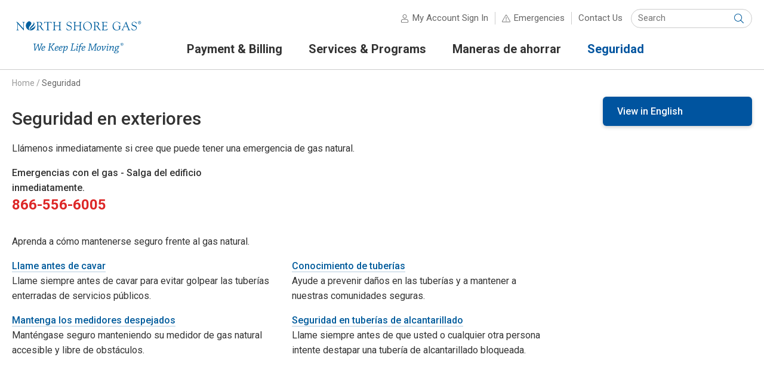

--- FILE ---
content_type: text/html; charset=utf-8
request_url: https://www.northshoregasdelivery.com/safety/outdoor?language=es
body_size: 8408
content:


<!DOCTYPE html>
<html lang="en">
<head id="ctl00_ctl00_Head1"><meta charset="UTF-8" /><title>
	Seguridad en exteriores | North Shore Gas
</title><meta http-equiv="X-UA-Compatible" content="IE=edge" /><meta name="format-detection" content="telephone=no"><style id="antiClickjack">body{display:none !important;} html:after { content: 'This website requires JavaScript. Please enable JavaScript in your browser settings in order to use this website.'; }</style>
<script type="text/javascript">
  if (self === top) {
    var antiClickjack = document.getElementById("antiClickjack");
    antiClickjack.parentNode.removeChild(antiClickjack);
  } else {
    top.location = self.location;
  }
</script>
<link rel="shortcut icon" href="/favicon.ico">
<link rel="icon" type="image/png" sizes="16x16" href="/includes/images/favicon-16x16.png">
<link rel="icon" type="image/png" sizes="32x32" href="/includes/images/favicon-32x32.png">
<link rel="icon" type="image/png" sizes="96x96" href="/includes/images/favicon-96x96.png">
<link rel="apple-touch-icon" sizes="57x57" href="/includes/images/apple-icon-57x57.png">
<link rel="apple-touch-icon" sizes="60x60" href="/includes/images/apple-icon-60x60.png">
<link rel="apple-touch-icon" sizes="72x72" href="/includes/images/apple-icon-72x72.png">
<link rel="apple-touch-icon" sizes="76x76" href="/includes/images/apple-icon-76x76.png">
<link rel="apple-touch-icon" sizes="114x114" href="/includes/images/apple-icon-114x114.png">
<link rel="apple-touch-icon" sizes="120x120" href="/includes/images/apple-icon-120x120.png">
<link rel="apple-touch-icon" sizes="144x144" href="/includes/images/apple-icon-144x144.png">
<link rel="apple-touch-icon" sizes="152x152" href="/includes/images/apple-icon-152x152.png">
<link rel="apple-touch-icon" sizes="180x180" href="/includes/images/apple-icon-180x180.png">
<link rel="icon" type="image/png" sizes="192x192" href="/includes/images/android-icon-192x192.png">
<meta name="msapplication-TileColor" content="#ffffff">
<meta name="msapplication-TileImage" content="/includes/images/ms-icon-144x144.png">
<script type="text/javascript" src="/includes/javascript/v-637877775220000000-jquery.min.js"></script>
<script type="text/javascript" src="/sitemaps/includes/javascript/v-637381185800000000-font-awesome.js"></script>
<script type="text/javascript" src="/sitemaps/includes/javascript/v-637818330880000000-siteHeader.js"></script>
<script type="text/javascript" src="/sitemaps/includes/javascript/v-637381185800000000-mmenu.js"></script>
<link rel="stylesheet" href="/sitemaps/style/v-637381185800000000-mmenu.css" type="text/css"/>
<script type="text/javascript" src="/sitemaps/includes/javascript/v-637381185800000000-mmenu.polyfills.js"></script>
<meta id="ctl00_ctl00_metaDescription" name="description" class="swiftype" data-type="string" content="Conozca lo que hay debajo para mantenerse seguro al iniciar proyectos en su casa o en su patio." /><meta id="ctl00_ctl00_metaKeywords" name="keywords" content="outdoor, safety, gas, dig, digging, lines" /><meta id="ctl00_ctl00_metaTitle" name="title" class="swiftype" data-type="string" content="Seguridad en exteriores" /><meta name="viewport" content="width=device-width, initial-scale=1.0" /><meta property="og:type" content="website" /><meta id="ctl00_ctl00_metaOgTitle" property="og:title" content="Seguridad en exteriores | North Shore Gas" /><meta id="ctl00_ctl00_metaOgDescription" property="og:description" content="Conozca lo que hay debajo para mantenerse seguro al iniciar proyectos en su casa o en su patio." /><meta id="ctl00_ctl00_metaOgUrl" property="og:url" content="https://www.northshoregasdelivery.com/safety/outdoor?language=es" /><meta id="ctl00_ctl00_metaOgImage" property="og:image" />
    <link rel="stylesheet" href="/sitemaps/style/v-638604523447310000-base_style.css" type="text/css" />
    <link rel="stylesheet" href="/includes/style/v-637369139360000000-base_style.css" type="text/css" />
    
<link id="ctl00_ctl00_canonicalLink" rel="canonical" href="https://www.northshoregasdelivery.com/safety/outdoor?language=es" />
    <script type="text/javascript" src="/includes/javascript/v-637369138560000000-jquery-validate.min.js"></script>
    <!--[if lt IE 9]>
            <script type="text/javascript" src="/includes/javascript/v-637369138560000000-respond.min.js"></script>
        <![endif]-->
</head>
<body id="ctl00_ctl00_bdy">
    <script src="https://wec-virtualassistant-cx-prod.web.app/assets/js/virtual-assistant-bootstrap.js" id="va-bootstrap" data-opco="NSG"></script>
    

    <div id="bodyWrapper">
    <!-- Begin SiteCatalyst code rendered by Teg.Its.Ebusiness.WebBugs.SiteCatalyst.SiteCatalystHeader 2.1.8229.17499 -->
<script type="text/javascript" src="/includes/javascript/v-637938210020000000-s_code.min.js"></script>
<script type="text/javascript"> //<![CDATA[
(function(s,sch,undefined) { 
if (!s || !sch) return;
if (s_integrysSiteCatInstance.clearVars) s_integrysSiteCatInstance.clearVars();
s["prop14"]="OK";
s["channel"]="safety";
s["pageName"]="Seguridad en exteriores";
sch.setPageNameFilePart('outdoor');
sch.setPageAuthenticatedStatus('N');
s.t();
})( (typeof s_integrysSiteCatInstance === 'undefined'?null:s_integrysSiteCatInstance), (typeof Integrys_Ebusiness_WebBugs_SiteCatalyst_JavaScriptHelper === 'undefined'?null:Integrys_Ebusiness_WebBugs_SiteCatalyst_JavaScriptHelper));
//]]></script>
<!-- End SiteCatalyst code -->


    

    <a name="top"></a>

    <header id="siteHeaderContainer">
        <span id="ctl00_ctl00_siteHeader"></span><div id="siteHeader">
<div id="divResponsiveMenu" style="display:none;">
<div class="mobile-navigation clearfix">
<a href = "#mmenu" class="mobile-menu">Menu</a>
<span id="mobile-account-signin-menu">
<a href="https://www.northshoregasdelivery.com/secure/auth/l/acct/summary_accounts" class="mobile-account" target="_top">Sign In</a>
</span>
<a href = "#" class="mobile-search">Search</a>
</div>
</div>
<nav id = "mmenu" >
<ul id="mobileSiteTopNav">
<li class="Selected"><a href="https://www.northshoregasdelivery.com">Home</a></li>
<li><a href="https://www.northshoregasdelivery.com/payment-bill/default">Payment &amp; Billing</a>
<ul>
<li><a href="https://www.northshoregasdelivery.com/payment-bill/payment-options">Payment options</a>
</li>
<li><a href="https://www.northshoregasdelivery.com/payment-bill/billing-options">Billing options</a>
</li>
<li><a href="https://www.northshoregasdelivery.com/payment-bill/rates">Rates</a>
</li>
<li><a href="https://www.northshoregasdelivery.com/payment-bill/assistance">Planes de pago y asistencia de energ&#237;a</a>
</li>
<li><a href="https://www.northshoregasdelivery.com/payment-bill/understand-bill">Understanding your bill</a>
</li>
<li><a href="https://www.northshoregasdelivery.com/payment-bill/reading-meter">Reading your meter</a>
</li>
</ul>
<li><a href="https://www.northshoregasdelivery.com/services/default">Services &amp; Programs</a>
<ul>
<li><a href="https://www.northshoregasdelivery.com/services/start-stop-move-energy-service">Start, stop or move energy service</a>
<ul>
<li><a href="https://www.northshoregasdelivery.com/services/start-stop-move-energy-service">Start service request</a></li>
<li><a href="https://www.northshoregasdelivery.com/services/start-stop-move-energy-service">Move Service — select account</a></li>
<li><a href="https://www.northshoregasdelivery.com/services/start-stop-move-energy-service">Move service request</a></li>
<li><a href="https://www.northshoregasdelivery.com/services/start-stop-move-energy-service">Stop Service — select account</a></li>
<li><a href="https://www.northshoregasdelivery.com/services/start-stop-move-energy-service">Stop service request</a></li>
<li><a href="https://www.northshoregasdelivery.com/services/start-stop-move-energy-service">Upgrade Service — select account</a></li>
<li><a href="https://www.northshoregasdelivery.com/services/start-stop-move-energy-service">Upgrade service request</a></li>
</ul>
</li>
<li><a href="https://www.northshoregasdelivery.com/services/gas-leaks">Natural gas leaks</a>
</li>
<li><a href="https://www.northshoregasdelivery.com/services/eis">Energy Information System</a>
</li>
</ul>
<li><a href="https://www.northshoregasdelivery.com/savings/default">Maneras de ahorrar</a>
<ul>
<li><a href="https://www.northshoregasdelivery.com/savings/home-savings">Ahorro dom&#233;stico</a>
</li>
<li><a href="https://www.northshoregasdelivery.com/savings/business/default">Ahorro empresarial</a>
</li>
<li><a href="https://www.northshoregasdelivery.com/savings/tips/default">Energy-saving tips</a>
</li>
<li><a href="https://www.northshoregasdelivery.com/savings/gas-calculator">Natural gas appliance calculator</a>
</li>
<li><a href="https://www.northshoregasdelivery.com/savings/analysis">Energy analysis</a>
</li>
</ul>
<li><a href="https://www.northshoregasdelivery.com/safety/default">Seguridad</a>
<ul>
<li><a href="https://www.northshoregasdelivery.com/safety/emergency">Emergencias</a>
</li>
<li><a href="https://www.northshoregasdelivery.com/safety/outdoor">Seguridad en exteriores</a>
</li>
<li><a href="https://www.northshoregasdelivery.com/safety/indoor">Seguridad en interiores</a>
</li>
<li><a href="https://www.northshoregasdelivery.com/partners/educators/smartkids">Kids’ safety</a>
</li>
<li><a href="https://www.northshoregasdelivery.com/safety/gas-safety">Conceptos b&#225;sicos de seguridad sobre el gas</a>
</li>
</ul>
<li><a href="https://www.northshoregasdelivery.com/safety/emergency">Emergencies</a></li>
<li><a href="https://www.northshoregasdelivery.com/secure/ssl/contact">Contact Us</a></li>
</ul>
 </nav>
<div id="mobileSearch">
  
                    <div class="search-site">
						<nav class="search-site-content" aria-labelledby="site-search-label">
							<div id="site-search-label" class="screen-reader-content">Search Site</div>
							<div id="form_id" class="search-site-form" role="search">
								<label for="search-site-keyword" class="screen-reader-content">Keyword(s):</label>
								<input type="search" id="search-site-keyword" name="site-search-keyword" class="search-site-keyword st-Default-search-input" placeholder="Search" autocomplete="off" autocorrect="off" autocapitalize="off">
								<button type="submit" id="btnSiteHeaderMobileSearch" class="search-site-submit">
									<span class="screen-reader-content">Submit Search</span>
								</button>
							</div>
						</nav>
					</div>
</div>
<script type="text/javascript">$(document).ready(function ($) {$('.mm-navbar__title').text(' North Shore Gas ')});</script>

<div class="logo">
<a href="https://www.northshoregasdelivery.com" target="_top" id="logoLink"><img id="headerLogo" src="/includes/images/north-shore-gas.svg" onerror="this.onerror=null; this.src='/includes/images/north-shore-gas.png'" alt="North Shore Gas"></a>
<p id="companyName"><a href="https://www.northshoregasdelivery.com" target="_top">North Shore Gas</a></p>
<p id="siteTagLine"><span>Delivering safe, clean and reliable natural gas to the northern suburbs of Chicago</span></p>
</div>
<div class="header-nav">
<div class="utility">
<div id="siteTopLinks">
<ul>
<li id="accountLink"><span><a href="https://www.northshoregasdelivery.com/secure/auth/l/acct/summary_accounts" target="_top" class="account">My Account Sign In</a></span></li>

<li><span id="emergenciesLink"><a href="https://www.northshoregasdelivery.com/safety/emergency.aspx" target="_top">Emergencies</a></span>
<div class="emergency-message" style="display: none;">
<a href="#" class="emergency-close" aria-label="Close"></a>
<h2><a href="https://www.northshoregasdelivery.com/safety/emergency.aspx">Emergencies</a></h2>
<h3>Natural Gas Leaks</h3>
<p><strong>Gas odor or damaged gas line</strong><br>Leave area immediately and call:<br>866-556-6005</p>
<p><strong>Carbon monoxide</strong><br>Leave building and call:<br>911</p>
<p class="more"><a href="https://www.northshoregasdelivery.com/safety/emergency.aspx">Other emergencies</a></p>
</div>
</li>
<li id="contactLink"><a href="https://www.northshoregasdelivery.com/secure/ssl/contact" title="Contact Us" class="contact" target="_top">Contact Us</a></li>
</ul>
</div>
<div name="divSearch" id="divSearch" role="search">
<nav id="searchContainer">
<label for="txtKeywords" class="screen-reader-content">Keyword(s):</label>
<input type="search" id="txtKeywords" name="q" placeholder="Search" autocomplete="off" autocorrect="off" autocapitalize="off" value=""/><button type="submit" id="btnSiteHeaderSearch" class="search-siteHeader-submit"><span class="screen-reader-content">Submit Search</span></button>
</nav>
</div>
</div>
<nav id="navigation-menu">
<div id="nav-primary-label" class="screen-reader-content">Primary Navigation</div>
<ul id="siteTopNav" class="closed">
<li id="siteTopNavTab1"><a id="siteTopNavLink1" href="#"><span>Payment &amp; Billing</span></a>
<ul class="secondLevel">
<li><a href="https://www.northshoregasdelivery.com/payment-bill/default"><span>All Payment &amp; Billing</span></a></li>
<li><a href="https://www.northshoregasdelivery.com/payment-bill/payment-options"><span>Payment options</span></a>
</li>
<li><a href="https://www.northshoregasdelivery.com/payment-bill/billing-options"><span>Billing options</span></a>
</li>
<li><a href="https://www.northshoregasdelivery.com/payment-bill/rates"><span>Rates</span></a>
</li>
<li><a href="https://www.northshoregasdelivery.com/payment-bill/assistance"><span>Planes de pago y asistencia de energ&#237;a</span></a>
</li>
<li><a href="https://www.northshoregasdelivery.com/payment-bill/understand-bill"><span>Understanding your bill</span></a>
</li>
<li><a href="https://www.northshoregasdelivery.com/payment-bill/reading-meter"><span>Reading your meter</span></a>
</li>
</ul>
</li>
<li id="siteTopNavTab2"><a id="siteTopNavLink2" href="#"><span>Services &amp; Programs</span></a>
<ul class="secondLevel">
<li><a href="https://www.northshoregasdelivery.com/services/default"><span>All Services &amp; Programs</span></a></li>
<li><a href="https://www.northshoregasdelivery.com/services/start-stop-move-energy-service"><span>Start, stop or move energy service</span></a>
</li>
<li><a href="https://www.northshoregasdelivery.com/services/gas-leaks"><span>Natural gas leaks</span></a>
</li>
<li><a href="https://www.northshoregasdelivery.com/services/eis"><span>Energy Information System</span></a>
</li>
</ul>
</li>
<li id="siteTopNavTab3"><a id="siteTopNavLink3" href="#"><span>Maneras de ahorrar</span></a>
<ul class="secondLevel">
<li><a href="https://www.northshoregasdelivery.com/savings/default"><span>All Maneras de ahorrar</span></a></li>
<li><a href="https://www.northshoregasdelivery.com/savings/home-savings"><span>Ahorro dom&#233;stico</span></a>
</li>
<li><a href="https://www.northshoregasdelivery.com/savings/business/default"><span>Ahorro empresarial</span></a>
</li>
<li><a href="https://www.northshoregasdelivery.com/savings/tips/default"><span>Energy-saving tips</span></a>
</li>
<li><a href="https://www.northshoregasdelivery.com/savings/gas-calculator"><span>Natural gas appliance calculator</span></a>
</li>
<li><a href="https://www.northshoregasdelivery.com/savings/analysis"><span>Energy analysis</span></a>
</li>
</ul>
</li>
<li id="siteTopNavTab4" class="selectedNavTab"><a id="siteTopNavLink4" href="#"><span>Seguridad</span></a>
<ul class="secondLevel">
<li><a href="https://www.northshoregasdelivery.com/safety/default"><span>All Seguridad</span></a></li>
<li><a href="https://www.northshoregasdelivery.com/safety/emergency"><span>Emergencias</span></a>
</li>
<li><a href="https://www.northshoregasdelivery.com/safety/outdoor"><span>Seguridad en exteriores</span></a>
</li>
<li><a href="https://www.northshoregasdelivery.com/safety/indoor"><span>Seguridad en interiores</span></a>
</li>
<li><a href="https://www.northshoregasdelivery.com/partners/educators/smartkids"><span>Kids’ safety</span></a>
</li>
<li><a href="https://www.northshoregasdelivery.com/safety/gas-safety"><span>Conceptos b&#225;sicos de seguridad sobre el gas</span></a>
</li>
</ul>
</li>
</ul>
</nav>

</div>
</div>


    </header>
    <form name="aspnetForm" method="post" action="./outdoor?language=es" id="aspnetForm">
<div>
<input type="hidden" name="__VIEWSTATE" id="__VIEWSTATE" value="AUxt0wsv/E393+dj2P2OdOC8QZG/9vi9DL02wmzB5HZY5tykNFq1H6lCoAMBDEYcxS/WT11SEswMQl+n4iTt2TWvXpxJZzOWRx//i7KpVywQ6k9tR5mo75G47suZBzr7wE2M+0Mz10QGQot/I+nCdIfFupAl0UWqSnvRqTW7BRoTX41XoqcZWFEqvRGLJCPTORNt1fsRFC77acARIzEEhAkBo9kQpI1uX5AaIUQ1neSnh0/jo8haTPYG3VR7EML9pexsQw5bYwPixsK+FHIDepo7i941l/WivNv27Pa08sTtxfVrHaa+9ChzajQUUaKJWxQfTVJPuFfeWsu5iCEgwuZ8oNqm5yoQAwzJhumOxgho7bKrT92/hDC0VpEwEOTTrzX6vykGwF5E6w0Taph/TglInnBBJPzlbgzEctrfDuEpv6g3rfeHdPAx7gv61ouee7huO7VGV74rphR82aK/ic1N7HIxjYfd9j1SRX9//5WISqiut4y4dfUMCcMBaaIG/xwXf6KioYFxVITnagtWjcZLtibJsTzCZmiM0M2V7zWllmTSYyD+Ge6ZlPge2c/JBjH+C8fpytSfSLXmuWNJGntCyuiVwkbb602y/iVpyjn+QrY/JClDUe8Da9Uxib+F3Wrep1yJfu9q7YdshXUBmf9kp6fw/WYow5IijTLPGnVfM7m0m5VF1SX8ufeu88O1ojhAEv3cSw0zA9assMv2w5trQJeBDQAwnILPTkzhEF9dZca3cTseMdaD7pepC7mh1FJ2GdOG9BWgsNk2rvL1k1UNmxha0wM94REwA6wG/vCZTSDowEaIAAe1oYEHBgT+DaBUQHqzi1kcQ1Dewt2BpOfF7TXagj6f0YhoyAAG7rCqbTNmP0BSo/Yt7bLjkoiXfLwp7Qdx2nQ584yOQY7oo5b0tsRgJbKur7pnN7+A+kxKkYgfZO8G/wWOF5xlcOyDoQwA/tbdt8eMJwkzyjNWJw3n8BRxIKk3Fkt+BZk9jS5aHLPu5ARkpaGAoN+bUfbRy1gEy7ACEuQg2iVG7zsvm/s61SiLJTAFdnE89EK2l5s3Ijq9ixI4jp4NsIUaIrbb" />
</div>

<div>

	<input type="hidden" name="__VIEWSTATEGENERATOR" id="__VIEWSTATEGENERATOR" value="D769AC1F" />
	<input type="hidden" name="__VIEWSTATEENCRYPTED" id="__VIEWSTATEENCRYPTED" value="" />
</div>
        <div id="breadCrumbsContainer">
            <div id="breadCrumbs">
                <p><label id="ctl00_ctl00_SiteHierarchy"><a href="https://www.northshoregasdelivery.com/default">Home</a><span>&nbsp;/ </span><a href="https://www.northshoregasdelivery.com/safety/default">Seguridad</a></label></p>
            </div>
        </div>

        

        <div id="pageLevelHeroImageContainer">
            <div id="pageLevelHeroImage">
    
</div>
        </div>

        <div id="siteContentContainer">
            <div id="siteContent">
                <div id="mainContent" class="clearfix">
                    <div id="mainContentCopy" data-swiftype-name="body" data-swiftype-type="text">
                        <h1 class="pageHeading"><span>Seguridad en exteriores</span></h1>

                        <div id="mainContentCopyInner">
                            
    
    
            <p>Ll&#225;menos inmediatamente si cree que puede tener una emergencia de gas natural.</p>

            <ul class="sectionIndex">
                <li style="min-height: initial;"><span style="padding-bottom: 5px;"><strong>Emergencias con el gas - Salga del edificio inmediatamente.</strong><br><span class="emergencyPhoneNumber"><a href="tel:866-556-6005">866-556-6005</a></span></span></li>
	        </ul>
            
            <p>Aprenda a c&#243;mo mantenerse seguro frente al gas natural.</p>
        

    <ul class="sectionIndex">
        <li><span><strong><a  href="https://www.northshoregasdelivery.com/safety/dig">Llame antes de cavar</a></strong><br>Llame siempre antes de cavar para evitar golpear las tuber&#237;as enterradas  de servicios p&#250;blicos.</span></li>
        <li><span><strong><a  href="https://www.northshoregasdelivery.com/safety/pipeline">Conocimiento de tuber&#237;as</a></strong><br>Ayude a prevenir da&#241;os en las tuber&#237;as y a mantener  a nuestras comunidades seguras.</span></li>
        <li><span><strong><a  href="https://www.northshoregasdelivery.com/safety/meter">Mantenga los medidores despejados</a></strong><br>Mant&#233;ngase seguro manteniendo su medidor de gas natural accesible y libre de obst&#225;culos.</span></li>
        <li><span><strong><a  href="https://www.northshoregasdelivery.com/safety/sewer">Seguridad en tuber&#237;as de alcantarillado</a></strong><br>Llame siempre antes de que usted o cualquier otra persona intente destapar una tuber&#237;a de alcantarillado bloqueada.</span></li>
    </ul>

    
    <hr>

                        </div>
                    </div>

                    <aside id="mainContentSidebar">
                        <p class="languageSwitcher"><a id="ctl00_ctl00_ctrlLocalizationToggle" href="?language=en">View in English</a></p>

                        
    
    
    <hr>

                    </aside>
                </div>
            </div>
        </div>

        
    

    </form>

    <div id="stripeContainer">
        <div id="stripeContent">
            
    
    
    <hr>

        </div>
    </div>

    <footer id="siteFooterContainer">
        

        <span id="ctl00_ctl00_siteFtr"></span>
<div id="siteFooter">
<div id="footer-columns">
<div id="footerQuickLinks">


</div>
<div id="siteBottomNavSection1" class="siteBottomNavSection">
<h6 class="siteBottomNavHeader">North Shore Gas</h6>
<ul class="siteBottomNavList">
<li><a href="https://www.northshoregasdelivery.com/secure/ssl/contact">Contact us</a></li>
<li><a href="https://news.northshoregasdelivery.com/">News Center</a></li>
<li><a href="https://www.northshoregasdelivery.com/company/about">About us</a></li>
<li><a href="https://www.wecenergygroup.com/careers/index.htm">Careers</a></li>
<li><a href="https://www.northshoregasdelivery.com/environment/default">Environment</a></li>
<li><a href="https://www.wecenergygroup.com/community/community-support.htm">Community</a></li>
<li><a href="https://secure.ethicspoint.com/domain/media/en/gui/24405/index.html">Ethics Violation Reporting</a></li>
<li><a href="https://www.northshoregasdelivery.com/termsofuse">Terms and conditions</a></li>
<li><a href="https://www.northshoregasdelivery.com/privacy">Privacy</a></li>
<li><a href="https://www.wecenergygroup.com/home/staying-connected.htm">Retired employees</a></li>
<li><a href="https://www.northshoregasdelivery.com/accessibility">Accessibility</a></li>
<li><a href="https://www.northshoregasdelivery.com/company/ethics">Ethics and compliance</a></li>
</ul>
</div>
<div id="siteBottomNavSection2" class="siteBottomNavSection">
<h6 class="siteBottomNavHeader">Special Content</h6>
<ul class="siteBottomNavList">
<li><a href="https://www.northshoregasdelivery.com/partners/alternative-suppliers/default">Alternative suppliers</a></li>
<li><a href="https://www.northshoregasdelivery.com/partners/builders/default">Builders and contractors</a></li>
<li><a href="https://www.northshoregasdelivery.com/partners/educators/default">Educators</a></li>
<li><a href="https://www.northshoregasdelivery.com/espanol">Espa&#241;ol</a></li>
<li><a href="https://www.northshoregasdelivery.com/partners/first-responders/default">First responders</a></li>
<li><a href="https://www.wecenergygroup.com/">Investors</a></li>
<li><a href="https://www.northshoregasdelivery.com/partners/landlords">Landlords and property managers</a></li>
<li><a href="https://www.northshoregasdelivery.com/secure/ssl/partners/natural-gas-infrastructure">Long-term gas infrastructure plan</a></li>
<li><a href="https://www.northshoregasdelivery.com/partners/media/default">Media</a></li>
<li><a href="https://www.wecenergygroup.com/suppliers/suppliers.htm">Suppliers</a></li>
</ul>
</div>
<div id="siteBottomNavSection3" class="siteBottomNavSection">
<h6 class="siteBottomNavHeader">How To</h6>
<ul class="siteBottomNavList">
<li><a href="https://www.northshoregasdelivery.com/payment-bill/understand-bill">Understand your bill</a></li>
<li><a href="https://www.northshoregasdelivery.com/payment-bill/reading-meter">Read a meter</a></li>
<li><a href="https://www.northshoregasdelivery.com/services/start-stop-move-energy-service">Start, stop, move energy service</a></li>
<li><a href="https://www.northshoregasdelivery.com/savings/tips/default">Save money on your bill</a></li>
<li><a href="https://www.northshoregasdelivery.com/safety/scam">Avoid scams</a></li>
</ul>
</div>

<div id="companyInformation">
<p id="footerLogo"><img src=" /includes/images/north-shore-gas.svg " onerror="this.onerror=null; this.src='/includes/images/north-shore-gas.png'" alt="North Shore Gas"></p>
<ul id="socialMediaIcons">
  <li class="facebook"><a href="https://www.facebook.com/North-Shore-Gas-1889795338015160"><img src="/includes/images/facebook.svg" onerror="this.src='/includes/images/facebook.png'; this.onerror=null;" alt="North Shore Gas on Facebook"></a></li>
  <li class="twitter"><a href="https://x.com/NorthShoreGas"><img src="/includes/images/twitter.svg" onerror="this.src='/includes/images/twitter.png'; this.onerror=null;" alt="North Shore Gas on X"></a></li>
  <li class="linkedin"><a href="https://www.linkedin.com/company/north-shore-gas/"><img src="/includes/images/linkedin.svg" onerror="this.src='/includes/images/linkedin.png'; this.onerror=null;" alt="North Shore Gas on LinkedIn"></a></li>
  <li class="youtube"><a href="https://www.youtube.com/@NorthShoreGas"><img src="/includes/images/youtube.svg" onerror="this.src='/includes/images/youtube.png'; this.onerror=null;" alt="North Shore Gas on YouTube"></a></li>
</ul>

<p id="companyDescription">North Shore Gas delivers natural gas to customers in Chicago’s northern suburbs.</p>
<ul id="appDownloadIcons">
  <li class="app-store"><a href="https://www.northshoregasdelivery.com/app-store"><img src="/includes/images/app-store.svg" onerror="this.src='/includes/images/app-store.png'; this.onerror=null;" alt="Download on the App Store"></a></li>
  <li class="google-play"><a href="https://www.northshoregasdelivery.com/google-play"><img src="/includes/images/google-play.svg" onerror="this.src='/includes/images/google-play.png'; this.onerror=null;" alt="Get it on Google Play"></a></li>
</ul>

</div>
</div>
<p class="copyrightStatement">&#169; North Shore Gas<br>

<span class="languageLinks">
</span>

</p>
</div>



        <div id="parentCompanyContainer">
            <div id="parentCompany">
                <a href="https://www.wecenergygroup.com/"><img src="/includes/images/wec-energy-group.svg" onerror="this.onerror=null; this.src='/includes/images/wec-energy-group.png'" alt="WEC Energy Group" /></a>
            </div>
        </div>

        
    </footer>
    </div>
</body>
</html>



--- FILE ---
content_type: text/css
request_url: https://www.northshoregasdelivery.com/sitemaps/style/v-638604523447310000-base_style.css
body_size: 17481
content:
/*---
    This is the centralized style sheet shared by all of the companies. 
    Company-specific style sheets are located in the Internet solutions
    /includes/style/
 ---*/

/*Google Fonts*/
@import url('https://fonts.googleapis.com/css?family=Roboto:400,500,700,900&display=swap');

/*--- Here is the way the style sheet is grouped. Please add the new style to the corresponding grouping...
 - RESET STYLES
 - FONT STYLES
 - MAIN STYLES
 - LINK STYLES
 - HEADER STYLES
 - TABLE STYLES
 - MAIN COLUMN STYLES
 - SIDEBAR COLUMN STYLES
 - LOADING STYLES
 - FORM STYLES
 - FOOTER STYLES
 - RESPONSIVE STYLES
 - PRINT SPECIFIC STYLES
 ---*/

/* ---------- RESET STYLES ---------- */
/*! normalize.css v1.1.0 | MIT License | git.io/normalize */
article,aside,details,figcaption,figure,footer,header,hgroup,main,nav,section,summary{display:block}audio,canvas,video{display:inline-block;*display:inline;*zoom:1}audio:not([controls]){display:none;height:0}[hidden]{display:none}html{font-size:100%;-webkit-text-size-adjust:100%;-ms-text-size-adjust:100%}html,button,input,select,textarea{font-family:sans-serif}body{margin:0}a:focus{outline:thin dotted !important}a:active,a:hover{outline:0}h1{font-size:2em;margin:.67em 0}h2{font-size:1.5em;margin:.83em 0}h3{font-size:1.17em;margin:1em 0}h4{font-size:1em;margin:1.33em 0}h5{font-size:.83em;margin:1.67em 0}h6{font-size:.67em;margin:2.33em 0}abbr[title]{border-bottom:1px dotted}b,strong{font-weight:bold}blockquote{margin:1em 40px}dfn{font-style:italic}hr{-moz-box-sizing:content-box;box-sizing:content-box;height:0}mark{background:#ff0;color:#000}p,pre{margin:1em 0}code,kbd,pre,samp{font-family:monospace,serif;_font-family:'courier new',monospace;font-size:1em}pre{white-space:pre;white-space:pre-wrap;word-wrap:break-word}q{quotes:none}q:before,q:after{content:'';content:none}small{font-size:80%}sub,sup{font-size:75%;line-height:0;position:relative;vertical-align:baseline}sup{top:-0.5em}sub{bottom:-0.25em}dl,menu,ol,ul{margin:1em 0}dd{margin:0 0 0 40px}menu,ol,ul{padding:0 0 0 40px}nav ul,nav ol{list-style:none;list-style-image:none}img{border:0;-ms-interpolation-mode:bicubic}svg:not(:root){overflow:hidden}figure{margin:0}form{margin:0}fieldset{border:1px solid #c0c0c0;margin:0 2px;padding:.35em .625em .75em}legend{border:0;padding:0;white-space:normal;*margin-left:-7px}button,input,select,textarea{font-size:100%;margin:0;vertical-align:baseline;*vertical-align:middle}button,input{line-height:normal}button,select{text-transform:none}button,html input[type="button"],input[type="reset"],input[type="submit"]{-webkit-appearance:button;cursor:pointer;*overflow:visible}button[disabled],html input[disabled]{cursor:default}input[type="checkbox"],input[type="radio"]{box-sizing:border-box;padding:0;*height:13px;*width:13px}input[type="search"]{-webkit-appearance:textfield;-moz-box-sizing:content-box;-webkit-box-sizing:content-box;box-sizing:content-box}input[type="search"]::-webkit-search-cancel-button,input[type="search"]::-webkit-search-decoration{-webkit-appearance:none}button::-moz-focus-inner,input::-moz-focus-inner{border:0;padding:0}textarea{overflow:auto;vertical-align:top}table{border-collapse:collapse;border-spacing:0}

/* Global */
html, body, div, header, footer, nav, article, main, section, aside, span, h1, h2, h3, h4, h5, h6, p, a, abbr, img, figure, ul, ol, li, dl, dt, dd, i, b, fieldset, form, label, input, select, textarea, blockquote, cite, em, strong, b, i, table, caption, tbody, tfoot, thead, tr, th, td {
	margin: 0;
	padding: 0;
	border: 0;
	outline: 0;
	font-weight: inherit;
	font-style: inherit;
	font-size: 100%;
	font-family: inherit;
	vertical-align: baseline;
}
html {
	min-height: 100%;
	font-size: 100.01%;
	overflow-y: scroll;
	-webkit-text-size-adjust: 100%;
	-ms-text-size-adjust: 100%;
}
body {
	font-family: Arial, Helvetica, sans-serif;
	color: #333333;
	font-size: 16px;
	font-size: 1rem;
	line-height: 1.5;
}
#page {
	padding: env(safe-area-inset-top) env(safe-area-inset-right) env(safe-area-inset-bottom) env(safe-area-inset-left);
}
::-moz-selection {
	background: #005B9C;
	color: #fff;
	text-shadow: none;
}
::selection {
	background: #005B9C;
	color: #fff;
	text-shadow: none;
}
.skip-links {
	display: none;
}
.screen-reader-content {
	border: 0;
	clip: rect(1px, 1px, 1px, 1px);
	-webkit-clip-path: inset(50%);
	clip-path: inset(50%);
	height: 1px;
	overflow: hidden;
	padding: 0;
	position: absolute;
	width: 1px;
	white-space: nowrap;
}
hr {
	display: block;
	height: 1px;
	border: 0;
	border-top: 1px solid #ccc;
	margin: 1em 0;
	padding: 0;
}
img {
	vertical-align: middle;
	max-width: 100%;
}
fieldset {
	border: 0;
	margin: 0;
	padding: 0;
}
textarea {
	resize: vertical
}
/* HTML5 display-role reset for older browsers */
article, aside, details, figcaption, figure,
footer, header, hgroup, menu, nav, section {
	display: block;
}
ol, ul {
	list-style: none;
}
blockquote, q {
	quotes: none;
}
blockquote:before, blockquote:after,
q:before, q:after {
	content: '';
	content: none;
}
table {
	border-collapse: collapse;
	border-spacing: 0;
}
input[type="button"]::-moz-focus-inner,
input[type="submit"]::-moz-focus-inner {
	padding: 0px;
}
input[type="button"],
input[type="submit"] {
    -webkit-appearance: none;
    -webkit-border-radius: 5px;
    -moz-border-radius: 5px;
    border-radius: 5px;
}
.screen-reader-content {
    border: 0;
    clip: rect(1px, 1px, 1px, 1px);
    -webkit-clip-path: inset(50%);
    clip-path: inset(50%);
    height: 1px;
    overflow: hidden;
    padding: 0;
    position: absolute;
    width: 1px;
    white-space: nowrap;
}


/* ---------- FONT STYLES ---------- */
#companyName, #siteTopLinks li, #promoIcons ul li, #stripeContent ul li, .business-heading h2, .businessblock h3 {
    font-family: "Roboto", Arial, Helvetica, Sans-Serif;
    font-weight: normal;
}

body, #siteTopNav li li, .sitemapList li li, ul.accordianList li li, .accountSummaryData dt,
#siteFooterContainer select, form .DES_CalControl, #phoneNumberList .phoneNumberMessage, fieldset span.fieldPrefix,
.accountSelectionFilter .hideInactiveCheckbox label, h4 .enrollmentStatus, #mainContentCopyInner .st-query-present span, #pac-input, .staffAccountNumber .siteButton, .accountSelectionFilter .siteButton,
.updateContactInformationTable .siteButton, .addNew .siteButton {
	font-family: "Roboto", Arial, Helvetica, Sans-Serif;
    font-weight: 400;
}
h1, h2, h3, h4, h5, h6, strong, b, dt, #frmLoginContainer label, #frmLoginContainer .quickLinks li, #phoneNumberList li span,
 #knowText, #questionMarkText, .pleaseNoteDescription, .noteDescription, .errorDescription, .warningDescription, .continueDescription,
.siteTable th, .siteTable tfoot td, .siteTable tr.expanded td, p.errorMessage, 
fieldset legend, fieldset label.formLabel, fieldset #termsAcknowledgement, 
.stepNumberIndicator li, .CSRMessage, .verifyPrompt, .validationSummary, .helpLink, tr.pagerRow td,
tr.footerRow td, .tipsTable td a, span.enrolled, span.notEnrolled, #systemStatusMessage, .tabMenu a,
td.market, ul.accordianList li, .selectedTab a, dd.transactionAmount,
td.WPSDataGridPager, form .DES_CalHeaderRows td, form .DES_MYPControl .DES_FYPYearTitle,
.languageSwitcher a, .accountSelectionFilter label, tr.propertyHistoryFooter td, .propertiesFilter label,
.reversionAgreementsFilter label, .ui-EmulationUserStatus a, .pagingControl label, a.selectedPage,
.staffAccountNumber label, .printPage, .accountSummaryNavigation li, .currentPage, .teaserParagraph a,
.accountSummaryData dt.accountSummaryAmountDueLabel, .paymentSchedule th, .billHistoryFooter td,
.siteTable .totalCharges, .inlineErrorDescription, .accountSelectionAmtDue .dueBy,
#mainContentCopy a.st-ui-result .st-ui-type-heading, .outageOptions a {
	font-family: "Roboto", Arial, Helvetica, Sans-Serif;
	font-weight: 500;
}
#siteTopNav li, .loadingGraphicContainer p, #forYourBusinessContent ul li, .accountNickname, .customerName, .sitemapList li, .DESVALSummaryHeader, #phoneNumberList .phoneNumber, .emergencyPhoneNumber, .siteSidebar .phoneNumber,
.accountSelectionAmtDue .dueAmt, .accountSummaryAmountDue, .outageHeading, .outageCluster, .errorDescription strong, .confirmNoteInline {
	font-family: "Roboto", Arial, Helvetica, Sans-Serif;
	font-weight: 700;
}
pre {
	font-family: 'Courier New', Courier, monospace;
}
#featuredPromoHeadline {
	font-size: 3em; /*48px*/
    line-height: 1.39583333em; /*67px*/
}
.loadingGraphicContainer p {
	font-size: 26px;
	font-size: 1.625rem;
	line-height: 1.1538461538;
}
#featuredPromoCopy, #didYouKnow #dyText, #didYouKnow #knowText, #didYouKnow #questionMarkText, .accountSummaryAmountDue, .accountSelectionAmtDue .dueAmt, 
.emergencyPhoneNumber, .outageHeading {
	font-size: 1.5em;
    line-height: 1.375em;
}
h2, .confirmNoteInline {
	font-size: 18px;
	font-size: 1.125rem;
	line-height: 1.2222222222;
}
#phoneNumberSidebar li, #phoneNumberList .phoneNumber {
	font-size: 1.1125em;
    line-height: 1.3125em;
}
.st-query-present .st-ui-type-detail-bold {
	font-size: 1.07692308em;
    line-height: 1.3125em;
}
h3 {
    font-size: 16px;
	font-size: 1rem;
	line-height: 1.25;
}
h4 {
	font-size: 16px;
	font-size: 1rem;
	line-height: 1.5;
	text-transform: uppercase;
}
h5, h6, p th, p td, li li, li th, li td, dd th, dd td, dd li, td li, td td, td label, legend, fieldset label input,
#featuredPromo p, .siteSidebar p label, span.optionGroup label, span.optionGroup td, 
.accountSelectionFilter legend, p .helpLink, li .helpLink, form .DES_CalControl table,
form .DES_MYPControl table, form .DES_CalControl th, form .DES_CalControl td,
form .DES_CalControl .DES_CalCommandButton, form .DES_MYPControl .DES_FYPFooterButton, .accountSelectionAmtDue,
#phoneNumberSidebar .phoneNumber a[href^="tel:"] {
	font-size: 16px;
	font-size: 1em; /*16px - Previously 16px*/
    line-height: 1.3125em;
}
#siteTopLinks li, #siteHeader #txtKeywords, .searchBox .st-default-search-input {
	font-size: .9375rem; /*15px*/
    line-height: 1.3125em;
}
p, li, dt, dd, td, th, pre, .ui-EmulationUserStatus h3, #featuredPromo #frmLoginContainer p, #didYouKnow p.tip,
fieldset label, fieldset span.formLabelValue, fieldset span.fieldPrefix, span.optionGroup, fieldset span.fieldLabel, .helpLink, 
form .DES_CalControl, form .DES_MYPControl, .inlineErrorDescription, #phoneNumberList li, #phoneNumberList .phoneNumberMessage,
.st-query-present .st-ui-result .st-ui-type-heading, #pac-input, .paymentMethodLink, .siteBottomNavHeader {
	font-size: 16px;
	font-size: 1rem; /*16px - Previously 14px*/
    line-height: 1.5625;
}
fieldset .optionGroup .fieldsWithExample .fieldExample, .siteTableNote, .tableNote,
#applianceCalc th, #applianceCalc td, .expandCollapseList li, .fieldsWithExample .fieldExample,
.fieldTip, .accountSelectionAmtDue .dueBy,
#phoneNumberList p, .st-query-present .st-ui-type-detail, form .DES_CalControl .DES_CalDayHeader,
#phoneNumberSidebar li .phoneDescription, #phoneNumberSidebar li a, .notificationSettingsDetails .enrollmentStatus {
	font-size: 14px;
	font-size: .875em;
    line-height: 1.3125em;
}
sup {
	font-size: .5em;
}
#siteHeader #btnSearch, .DESVALRequiredFieldMarker {
	font-size: 0em;
}

/* ---------- MAIN STYLES ---------- */
body {
	color: #333;
    background-color: #f2f2f2;
	text-align: center;
	-webkit-text-size-adjust: none;
	font-size: 16px;
    font-weight: normal;
}
body.azure-hosted, body.azure-page {
    background-color: #fff;
}
img {
    vertical-align: middle;
}
h1, h2, h3, h4, h5, h6, p {
	margin: 1em 0;
}
h2, h3, h4, h5, h6 {
	margin-bottom: .5em;
}
p {
    margin-top: .5em;
}
ul {
	list-style: disc;
	margin: 1em 0 .5em;
}
ol {
	list-style: decimal;
	margin: 1em 0 .5em;
}
dl {
	margin: -10px 0px 0px;
}
dt {
	padding: 10px 0px 0px 0px;
	margin: 0px;
}
dd {
	padding: 5px 0px 0px;
	margin: 0px;
}
li {
	margin: 0px 0px 5px 25px;
}
ul ul {
	list-style: disc;
	margin: 10px 0px 0px;
}
li li {
	margin: 0px 0px 5px 20px;
}
sup {
	vertical-align: top;
}
.siteSpacedList, .siteSpacedList li li {
	margin-bottom: 5px;
}
.siteSpacedList li {
	margin-bottom: 10px;
}
.siteSpacedList li ul {
	margin-top: 0px;
}
.siteSpacedList input {
	margin-top: 5px;
}
.leftAlign {
	text-align: left !important;
}
.centerAlign {
	text-align: center !important;
}
.rightAlign {
	text-align: right !important;
}
form {
	display: inline;
}
fieldset input, fieldset select, fieldset textarea {
	vertical-align: middle;
}
hr, .hide, .hideFromMobile, .hide + br {
	display: none;
}
.noTopMargin {
	margin-top: 0px !important;
}
div.hr {
	height: 1px;
	border-top: 1px dotted #999;
	clear: right;
}
.noWrap {
	white-space: nowrap;
}
.floatRight {
	float: right;
}
.floatLeft {
	float: left;
}
.indented, .indent {
	margin-left: 20px;
}
.DESVALSummary .DESVALSummaryHeader {
	color: #222;
}
.errorDescription, .warningDescription {
	-webkit-border-radius: 5px;
    -moz-border-radius: 5px;
    border-radius: 5px;
}
.errorDescription {
	background: url(/includes/images/warning_50.png) no-repeat;
    min-height: 29px;
    background-size: 32px 29px;
	border: 2px solid #b80000;
}
.ltIE9 .errorDescription {
	background-image: url(/includes/images/cancel_32.gif);
}
.confirmNote {
    background: url(/includes/images/check-mark-circle-green.svg) left top no-repeat;
    background-size: 65px 65px;
    padding-top: 85px;
    margin: 1em 0;
}
h2.confirmNote {
    padding: 10px 0 0 85px;
    min-height: 65px;
}
.confirmNote p {
    margin: 0;
}
.confirmNoteInline {
    background: url(/includes/images/check-mark-circle-green.svg) left top no-repeat;
    background-size: 24px 24px;
    padding-left: 34px;
    margin: 1em 0 1em 10px;
    min-height: 24px;
}
.warningDescription {
    background: url(/includes/images/info_56.png) no-repeat;
    min-height: 32px;
    background-size: 32px 32px;
	border: 2px solid #005b9c;
}
.ltIE9 .warningDescription {
	background-image: url(/includes/images/warning_32.gif);
    border: 2px solid #005b9c;
}
.errorDescription, .warningDescription {
	padding: 20px 70px 20px 20px;
	clear: right;
	display: block;
	background-position: right 20px top 20px;
	/*max-width: 506px;*/
}
p.errorMessage, .importantInformation, .emergencyPhoneNumber, #mainContentCopy .emergencyPhoneNumber a[href^="tel:"],
#elecEmergency .phoneNumber a[href^="tel:"], #gasEmergency .phoneNumber a[href^="tel:"] {
	color: #DD2727;
}
.removeImage { /* Used on Manage Favorites */
	height: 24px;
	width: 24px;
}
.ulWarnings {
	list-style: none;
    margin: 1em 0;
    padding: 0;
}
.ulWarnings li {
	margin: .5em 0 0;
	padding: 0 0 0 45px;
    position: relative;
}
.ulWarnings li svg {
    color: #DD2727;
    position: absolute;
    left: 10px;
}
.ulWarnings li .svg-inline--fa.fa-w-18 {
    width: 1.5em;
    height: 1.5em;
}
span.enrolled, span.notEnrolled {
	padding: 0px 0px 0px 20px;
	display: inline-block;
	min-height: 16px;
	white-space: nowrap;
}
span.enrolled {
	background: url(/includes/images/confirm_32.png) no-repeat left top;
	background-size: 16px 16px;
}
.ltIE9 span.enrolled {
	background-image: url(/includes/images/confirm_16.png);
}
span.notEnrolled {
	background: url(/includes/images/remove_32.png) no-repeat left top;
	background-size: 16px 16px;
}
.ltIE9 .notEnrolled {
	background-image: url(/includes/images/remove_16.png);
}
#helpBody div {
	background-color: #FFF;
	margin-left: 40px;
	padding: 20px;
	text-align: left;
	min-height: 300px;
}
#helpBody div div {
	margin: 0px;
	padding: 0px;
	min-height: 0px;
}
p.staffAccountNumber {
	background-color: #f2f2f2;
	padding: 5px 10px;
	margin-bottom: 0px;
}
.staffAccountNumber label {
	margin-right: 5px;
	vertical-align: middle;
}
.staffAccountNumber input {
	vertical-align: middle;
    margin-right: 2px;
}
h3.newSection.upper {
	margin-top: 0px;
	padding-left: 10px;
}
.pagingControl {
	border-bottom: 1px dotted #999;
	background-color: #f2f2f2;
	padding: 5px 10px;
}
.pagingControl.upper {
	border-top: 1px dotted #999;
}
.pagingControl p {
	margin: 0px;
}
.pagingControl label, .pagingControl select {
	vertical-align: middle;
}
.pagingControl a {
	margin-left: 10px;
	vertical-align: middle;
    border: 0;
}
.pagingControl a.pagerBack, .pagingControl a.pagerForward {
	display: inline-block;
	height: 16px;
	width: 16px;
}
.pagingControl a.pagerBack {
	background: url(/includes/images/arrow-left_32.png) no-repeat left top;
	background-size: 16px 16px;
}
.ltIE9 .pagingControl a.pagerBack {
	background-image: url(/includes/images/arrow-left_16.png);
}
.pagingControl a.pagerForward {
	background: url(/includes/images/arrow-right_32.png) no-repeat left top;
	background-size: 16px 16px;
}
.ltIE9 .pagingControl a.pagerForward {
	background-image: url(/includes/images/arrow-right_16.png);
}
.pagingControl a.pagerBack span, .pagingControl a.pagerForward span {
	display: none;
}
#mainContentCopy .pagingControl a.selectedPage {
	color: #222;
	text-decoration: none;
	cursor: default;
}
/* clearfix styles */
.clearfix:after {
	clear: both;
	display: block;
	content: ".";
	height: 0px;
	visibility: hidden;
}
.clearfix {
	display: inline-block;
}
/* Hides from IE-mac \*/
* html .clearfix {
	height: 1%;
}
.clearfix {
	display: block;
}
li.clearfix {
	display: list-item;
}
/* End hide from IE-mac */
.ui-EmulationUserStatus {
	padding: 5px 10px;
	background-color: #000;
	color: #fff;
	text-align: left;
}
.ui-EmulationUserStatus h3 {
	margin: 0px 10px 0px 0px;
	display: inline;
}
.ui-EmulationUserStatus ul {
	margin: 0px;
	padding: 0px;
	display: inline;
	list-style: none;
}
.ui-EmulationUserStatus ul li {
	margin: 0px 10px 0px 0px;
	padding: 0px;
	display: inline;
}
#paymentHistoryAmountDue {
    margin: 15px 0px;
}
#paymentHistoryAmountDue h2 {
	background-color: #f7f7f7;
	border-top: 1px dotted #999;
	border-bottom: 1px dotted #999;
	margin: 0px;
	padding: 5px 10px;
	white-space: nowrap;
}
#paymentHistoryAmountDue h2 span.amountDue {
	padding-left: 10px;
}
#paymentHistoryAmountDue p.tableNote {
	text-indent: 0px;
}
#mainContentCopy fieldset .email-errors, #mainContentCopy fieldset .pw-errors, #claimVerificationServerError {
    margin-top: -10px;
}
#mainContentCopy fieldset .buttons button, #mainContentCopy fieldset .buttons a {
    vertical-align: middle;
}
.buttons #next {
    margin-right: 50px;
}
.unmaskOldPassword, .maskOldPassword, .unmaskNewPassword, .maskNewPassword, .unmaskConfirmPassword, .maskConfirmPassword, #passwordStrengthPopup img {
    width: 1.5em;
    height: auto;
    vertical-align: middle;
}
.unmaskOldPassword, .maskOldPassword, .unmaskNewPassword, .maskNewPassword, .unmaskConfirmPassword, .maskConfirmPassword {
    margin: 10px 0 0 10px;
}
#passwordStrengthPopup img {
    width: 20px;
    height: auto;
    margin-bottom: 5px;
}
#confirmLogo {
    width: 40px;
    height: auto;
}

/* ---------- LINK STYLES ---------- */
a {
	text-decoration: none;
	color: #005B9C;
    -webkit-transition: all 0.2s ease;
    -moz-transition: all 0.2s ease;
    -o-transition: all 0.2s ease;
    transition: all 0.2s ease;
    border-bottom: 1px solid #b2cbde;
}
a:active, a:hover {
    outline: 0;
}
a:visited {
	color: #2b426b;
}
a[href^="tel:"] {
    border: 0;
}
a.help {
	cursor: help;
}
a[href$=".pdf"]:after {
    content: "(PDF)";
    color: #949494;
    font-size: 11px;
    padding-left: 5px;
}

/* ---------- HEADER STYLES ---------- */
#companyName, #siteTagLine, #siteTopNav, #siteTopLinks ul li, #divSearch {
	display: none;
}
#siteHeaderContainer {    
    -webkit-transition: all 0.1s ease;
    -moz-transition: all 0.1s ease;
    -o-transition: all 0.1s ease;
    transition: all 0.1s ease;
}
#siteHeaderContainer, #siteHeader {
	position: relative;
	z-index: 200;
    background-color: #fff;
}
#siteHeader {
    text-align: left;
    -webkit-transition: all 0.1s ease;
    -moz-transition: all 0.1s ease;
    -o-transition: all 0.1s ease;
    transition: all 0.1s ease;
}
#siteHeader a {
    border: 0;
}
.logo, .logoLink {
    display: block;
    padding: 8px 16px 20px;
}
.logo img, .logoLink img {
    max-width: 3em;
    width: 100%;
    height: auto;
}
#siteTopLinks ul {
	list-style: none;
}
#siteTopLinks ul, #siteTopLinks ul li {
	margin: 0px;
    color: #666;
}
#siteTopLinks ul li a {
	color: #666;
}
#siteTopLinks ul li a:hover {
	color: #005b9c;
}
#siteTopLinks ul #accountLink {
    position: relative;
}
#siteTopLinks ul #accountLink a.account {
    background: #fff url(/includes/images/user-thin.png) center left no-repeat;
    background-size: 14px 14px;
    padding-left: 20px;
}
#siteTopLinks ul #accountLink span.arrow {
    display: inline-block;
    width: 12px;
    height: 12px;
    margin-left: 5px;
    background-image: url(/includes/images/arrow-down.png);
    background-size: 12px 12px;
    background-repeat: no-repeat;
    background-position: center left;
}
#siteTopLinks ul #accountLink ul, #mobileAccountMenu ul {
    display: none;
    position: absolute;
    margin: 0;
    left: 30px;
    z-index: 9999;
    background: #333;
    padding: 0.5em;
    min-width: 150px;
    -webkit-border-radius: 5px;
    -moz-border-radius: 5px;
    border-radius: 5px;
    -webkit-box-shadow: 0px 2px 6px rgba(0,0,0,0.2);
    -moz-box-shadow: 0px 2px 6px rgba(0,0,0,0.2);
    box-shadow: 0px 2px 6px rgba(0,0,0,0.2);
}
input[type="search"] {
    -webkit-appearance: textfield;
    -moz-box-sizing: content-box;
    -webkit-box-sizing: content-box;
    box-sizing: content-box;
}
#divSearch #txtKeywords, .searchBox .st-default-search-input {
    display: block;
    width: 160px;
    padding: 0.35em 2em 0.35em 0.75em;
    border: 1px solid #ccc;
    -webkit-border-radius: 25px;
    -moz-border-radius: 25px;
    border-radius: 25px;
    -webkit-transition: all 0.2s ease;
    -moz-transition: all 0.2s ease;
    -o-transition: all 0.2s ease;
    transition: all 0.2s ease;
}
#divSearch #txtKeywords:hover, #divSearch #txtKeywords:focus, .searchBox .st-default-search-input:hover, .searchBox .st-default-search-input:focus {
	border: 1px solid #666;
    outline: none;
	-webkit-box-shadow: inset 0px 1px 3px rgba(0,0,0,0.2);
	-moz-box-shadow: inset 0px 1px 3px rgba(0,0,0,0.2);
	box-shadow: inset 0px 1px 3px rgba(0,0,0,0.2);
}
#divSearch #txtKeywords:focus {
	width: 240px;
}
.search-siteHeader-submit {
    position: absolute;
    top: 4px;
    right: 10px;
    display: block;
    width: 24px;
    height: 24px;
    background: transparent url(/includes/images/search.png) center center no-repeat;
    background-size: 16px 16px;
    border: 0;
    -webkit-transition: all 0.2s ease;
    -moz-transition: all 0.2s ease;
    -o-transition: all 0.2s ease;
    transition: all 0.2s ease;
}
.search-siteHeader-submit:hover {
	opacity: 0.5;
}
#mobileAccountMenu ul {
    left: auto;
    right: 1em;
    top: 35px;
    -webkit-border-top-right-radius: 0px;
    -webkit-border-top-left-radius: 0px;
    -moz-border-radius-topright: 0px;
    -moz-border-radius-topleft: 0px;
    border-top-right-radius: 0px;
    border-top-left-radius: 0px;
    font-size: .9375rem;
    line-height: 1.3125em;
}
#siteTopLinks ul #accountLink:hover ul {
	display: block;
}
#siteTopLinks ul #accountLink ul li, #mobileAccountMenu ul li {
    display: block;
    border: 0;
    padding: 0;
    margin: 0;
    text-align: left;
    line-height: inherit;
}
#siteTopLinks ul #accountLink ul li a, #mobileAccountMenu ul li a {
    display: block;
    padding: .5em;
    color: #fff;
    background: #333;
    -webkit-transition: all 0.2s ease;
    -moz-transition: all 0.2s ease;
    -o-transition: all 0.2s ease;
    transition: all 0.2s ease;
}
#siteTopLinks ul #accountLink ul li a:hover, #mobileAccountMenu ul li a:hover {
    color: #ccc;
}
#siteTopLinks ul #emergenciesLink a {
    background: #fff url(/includes/images/line-exclamation-triangle.png) center left no-repeat;
    background-size: 14px 14px;
    padding-left: 20px;
}
#siteTopLinks svg {
    margin-right: 5px;
}
/* for Emergency overlay */
.emergency-message {
    background-color: #d6e8f4;
    text-align: left;
    position: absolute;
    width: 300px;
    display: block;
    z-index: 99999;
    margin-top: 10px;
    padding: 32px 0;
}
.emergency-close {
    position: absolute;
    display: block;
    width: 16px;
    height: 16px;
    top: 1em;
    right: 1em;
    background: transparent url(/includes/images/close-ico.png) center center no-repeat;
    background-size: 16px 16px;
}
.emergency-message a {
    text-decoration: underline;
}
.emergency-message h2, .emergency-message h3, .emergency-message p {
    margin: 0 32px 10px;
}
.emergency-message h2 {
    font-size: 21px;
    font-size: 1.3125rem;
    font-weight: 700;
    margin-bottom: 20px;
}
.emergency-message h3 {
    font-size: 18px;
    font-size: 1.125rem;
    font-weight: 700;
    margin-bottom: 5px;
}
.emergency-message p {
    color: #333;
    font-weight: 400;
}
#siteTopLinks .emergency-message h2 a, #siteTopLinks .emergency-message h3, #siteTopLinks .emergency-message a {
    color: #005B9C;
}
.emergency-message strong {
    font-weight: 700;
}
.mobile-navigation {
	display: block;
	background: #005B9C;
    position: relative;
    height: 35px;
}
.mobile-navigation a.mobile-menu {
	position: absolute;
    left: 1em;
    top: 0;
    bottom: 0;
	font-size: 14px;
	color: #fff;
	background: transparent url('/includes/images/menu.png') center left no-repeat;
	background-size: 21px 21px;
	padding: .5em 0 .5em 28px;
}
.mobile-navigation a.mobile-search {
	display: inline-block;
	float: right;
	margin-right: 1em;
    padding: .5em 0;
	width: 21px;
	font-size: 14px;
	color: #fff;
	background: transparent url('/includes/images/search-white.png') center left no-repeat;
	background-size: 18px 18px;
	text-indent: -9999px;
}
.mobile-navigation a.mobile-account {
	display: inline-block;
	float: right;
	padding: .5em 1em .5em 24px;
	font-size: 14px;
	color: #fff;
	background: transparent url('/includes/images/user-white.png') center left no-repeat;
	background-size: 18px 18px;
}
#mmenu a {    
    border-bottom-width: 0px;
}
#mmenu:not(.mm-menu) {
	display: none;
}
.search-site {
	display: none;
	background: #D8E8F4;
	padding: 1em;
	position:relative;
	z-index: 1;
}
.search-site-form {
	position: relative;
    display: inline;
}
.search-site-form input {
	width: 95%;
	font-size: 15px;
	padding: 0.5em 0.5em 0.5em 1em;
	border: 1px solid #ccc;
	-webkit-border-radius: 25px;
	-moz-border-radius: 25px;
	border-radius: 25px;
	-webkit-transition: all 0.2s ease;
	-moz-transition: all 0.2s ease;
	-o-transition: all 0.2s ease;
	transition: all 0.2s ease;
}
.search-site-form input:hover,.search-site-form input:focus {
	border: 1px solid #666;
    outline: none;
	-webkit-box-shadow: inset 0px 1px 3px rgba(0,0,0,0.2);
	-moz-box-shadow: inset 0px 1px 3px rgba(0,0,0,0.2);
	box-shadow: inset 0px 1px 3px rgba(0,0,0,0.2);
}
.search-site-submit {
	position: absolute;
	top: -6px;
	right: 10px;
	display: block;
	width: 30px;
	height: 30px;
	background: #fff url('/includes/images/search.png') center center no-repeat;
	background-size: 18px 18px;
	border: 0;
	-webkit-transition: all 0.2s ease;
	-moz-transition: all 0.2s ease;
	-o-transition: all 0.2s ease;
	transition: all 0.2s ease;
}
.search-site-submit:hover {
	opacity: 0.5;
}
.account-signin {
	display: none;
	padding: 2em;
	background: #D8E8F4;
}
.account-signin h2 {
	font-size: 21px;
	font-weight: 700;
	margin: 0 0 0.5em;
}
.account-signin input {
	width: 90%;
	padding: 0.5em;
	margin: 0 0 0.75em;
	-webkit-transition: all 0.2s ease;
	-moz-transition: all 0.2s ease;
	-o-transition: all 0.2s ease;
	transition: all 0.2s ease;
}
.account-signin input:focus {
	border: 1px solid #666;
}
.account-signin .checkbox {
	display: block;
	text-align: left;
}
.account-signin .checkbox input {
	width: auto;
}
.account-sec a {
	display: block;
	font-style: italic;
	color: #666;
}
.account-sec a:hover {
	color: #333;
}
.account-actions {
	display: flex;
}
.account-actions button {
	flex: 1;
}
.account-sec {
	flex: 2;
	padding: 0 1em;
}
#heroImage, #pageLevelHeroImage {
    margin: 0px auto;
    text-align: left;
}
#heroImage img {
    width: 100%;
    height: auto;
    display: block;
}

/* ---------- TABLE STYLES ---------- */
th {
	vertical-align: bottom;
	background-color: #fff;
}
td {
	vertical-align: top;
	background-color: #fff;
}
fieldset th, fieldset td {
	background-color: Transparent;
}
.siteTable {
	border-top: 1px dotted #999;
	margin: 20px 0px;
}
.siteTable th, .siteTable td {
	text-align: left;
	padding: 5px 10px;
	border-bottom: 1px dotted #999;
}
.siteTable th, .siteTable tr.pagerRow td, .siteTable tr.footerRow td, .siteTable tfoot td {
	background-color: #f2f2f2;
}
.siteTable th a, .siteTable th img {
	vertical-align: middle;
}
.siteTable th.smColumn {
    width: 20%;
}
.siteTable th img {
	margin-left: 5px;
}
.siteTable tr.evenRow td {
	background-color: #f7f7f7;
}
.siteTable tr.pagerRow td {
	text-align: center;
}
.siteTable .indentedCell {
	padding-left: 20px;
}
.siteTableNote, .tableNote {
	margin: 0px;
	padding: 5px 10px 0px;
	text-indent: -7px;
	color: #666;
}
.siteTable ul {
	margin: 0px;
	padding: 0px 0px 5px 20px;
}
.siteTable ul li {
	margin: 0px;
}
.accountSelectionTable {
	margin: 0px;
	width: 100%;
	border-top-width: 0px;
}
.accountSelectionTable tr {
	position: relative;
}
.accountSelectionTable tbody tr.selectableRow:hover td {
	background-color: #f2f2f2;
}
.accountSelectionTable td {
	display: block;
}
.accountSelectionTable .accountSelectionAccountNumber input {
	display: none;
}
.accountSelectionTable .accountSelectionAccountNumber svg {
	margin:0px 5px 0px 10px;
    color: #005B9C;
}
.accountSelectionTable .accountSelectionAccountNumber {
	border-bottom-width: 0px;
	position: absolute;
	padding: 8px 0px 0px 2px;
	width: 40px;
}
.accountSelectionTable .accountSelectionAddress {
	border-bottom-width: 0px;
	padding-left: 50px;
}
.accountSelectionTable .accountSelectionAmtDue {
	text-align: right;
}
.dueBy:after {
	content: ": "
}
.dueAmt {
	padding-left: 10px;
}
p.download {
	background-color: #f2f2f2;
	padding: 5px 10px;
	text-align: right;
	margin: 0px;
	border-bottom: 1px dotted #999;
}
p.addNew {
	background-color: #f2f2f2;
	padding: 5px 10px;
	margin: 0px;
	border-bottom: 1px dotted #999;
}
p.download select, p.download input, p.download b {
	vertical-align: middle;
    margin-bottom: 0;
}
#applianceCalc {
	width: 100%;
	clear: right;
}
#applianceCalc input[type="text"] {
	width: 3em;
	text-align: right;
}
#applianceCalc td.rightAlign {
	padding-right: 0px;
}
#applianceCalc th {
	white-space: nowrap;
}
#applianceCalc td select {
	width: 8em;
}
#applianceCalc .applianceCost {
	border: none;
}
#applianceCalc .applianceCost2 {
	border: none;
	background-color: Transparent;
}
.calcTotals {
	width: 60px;
	text-align: right;
	border: 1px solid #ccc;
	padding-right: 2px;
}
.sortArrow {
	height: 16px;
	width: 16px;
}

/* ---------- MAIN COLUMN STYLES ---------- */
#siteContentContainer {
    background-color: #fff;
}
.index-page #siteContentContainer {
    background: rgb(255,255,255);
    background: -moz-linear-gradient(180deg, rgba(255,255,255,1) 0%, rgba(245,245,245,1) 100%);
    background: -webkit-linear-gradient(180deg, rgba(255,255,255,1) 0%, rgba(245,245,245,1) 100%);
    background: linear-gradient(180deg, rgba(255,255,255,1) 0%, rgba(245,245,245,1) 100%);
    filter: progid:DXImageTransform.Microsoft.gradient(startColorstr="#ffffff",endColorstr="#f5f5f5",GradientType=1);
}
#siteContent {
	max-width: 1280px;
	text-align: left;
	margin: 0px auto;
}
#mainContent {
	position: relative;
	-webkit-transition: 1s ease;
	-moz-transition: 1s ease;
	-o-transition: 1s ease;
	transition: 1s ease;
	left: 0px;
    padding-bottom: 2em;
}
#breadCrumbsContainer {
    background-color: #fff;
	border-top: 1px solid #ccc;
}
#breadCrumbs {
	text-align: left;
    margin: 0px auto;
	max-width: 1280px;
}
#breadCrumbs p {
    margin: 0px;        
    padding: 12px 20px;
    font-size: 14px;
    font-size: .875rem;
    color: #999;
}
#breadCrumbs p a {
    color: #999;
    border: 0;
}
#breadCrumbs p a:last-child {
    color: #666;
}
#breadCrumbs p a:hover {
    color: #005B9C;
    text-decoration: underline;
}
#mainContentCopy {
	margin: 0px;
	min-height: 150px;
}
.index-page #mainContentCopy {
	text-align: center;
}
#mainContentCopyInner {
    padding: 0 20px 20px;
}
.pageHeading {
	margin: 0px 0px 20px;
    padding: 20px 20px 0px;
    font-size: 24px;
    font-size: 1.5rem;
    line-height: 1.1538461538;
}
.index-page .pageHeading {
    color: #005B9C;
    font-size: 36px;
    font-size: 2.25rem;
    font-weight: normal;
}
.index-page #mainContentCopyInner p {
	font-size: 18px;
    font-size: 1.125rem;
    margin: 1em 0 2em;
}
h2.accountNickname {
	margin-bottom: 0;
    font-size: 1.25em;
}
h3.accountNumber {
	font-size: 1em;
}
.accountNumber {
	margin: 0px;
	padding: 0px 0px 3px;
}
.accountNumber a {
	white-space: nowrap;
}
.flexibleImage {
	max-width: 100%;
	height: auto !important;
	-ms-interpolation-mode: bicubic;
}
.flexibleVideoContainer {
	width: 320px;
	max-width: 100%;
	margin: 20px 20px 20px 0px;
}
.flexibleVideo {
	max-width: 100%;
	height: auto !important;
}
#promoCards ul {
	list-style: none;
    margin: 0px;
    text-align: left;
}
#promoCards ul li {
	display: block;
    margin: 0;
    background: #d8e8f4 url('/includes/images/arrow-dark.png') bottom right no-repeat;
    background-size: 30px 30px;
	border-bottom: 2px solid #fff;
}
.index-page #promoCards ul li {
    background: #fff url('/includes/images/arrow-dark.png') bottom right no-repeat;
    background-size: 30px 30px;
    background-position: right 2em bottom 2em;
    -webkit-box-shadow: 0px 2px 6px rgba(0,0,0,0.2);
    -moz-box-shadow: 0px 2px 6px rgba(0,0,0,0.2);
    box-shadow: 0px 2px 6px rgba(0,0,0,0.2);
    -webkit-transition: all 0.2s ease;
    -moz-transition: all 0.2s ease;
    -o-transition: all 0.2s ease;
    transition: all 0.2s ease;
    border-width: 0px;
    margin: 0 0 2em;
}
.index-page #promoCards ul li.non-clickable {
    background-image: none;
}
#promoCards ul li a {
	display: block;	
	color: #005B9C;
    height: 100%;
    border: 0;
}
#promoCards ul li .thumb-text a {
	display: inline;
    height: auto;
}
#promoCards ul li img {
	display: none;	
}
.index-page #promoCards ul li img {
    display: block;
}
#promoCards ul li:last-child {
	border-bottom: 0;
}
#promoCards ul li .thumb-headline {
	display: block;
	font-size: 18px;
  	font-size: 1.125rem;
	font-weight: 700;
	padding: 16px 16px 0;
}
.index-page #promoCards ul li .thumb-headline {
	font-size: 24px;
    font-size: 1.5rem;
    line-height: 1.3em;
    font-weight: normal;
    color: #003663;
	padding: 32px 32px 0px;
}
#promoCards ul li .thumb-text {
	display: block;
	font-size: 14px;
	font-size: 0.875rem;
	padding: 0 32px 16px 16px;
    padding-bottom: 20px;
}
.index-page #promoCards ul li .thumb-text {
	font-size: 16px;
    font-size: 1rem;
    color: #333;
	padding: 20px 32px 100px;
}
#promoCards ul li:hover {
	background: #005B9C url('/includes/images/arrow-light.png') bottom right no-repeat;
	background-size: 36px 36px;
	-webkit-transition: background-size 0.2s ease;
	-moz-transition: background-size 0.2s ease;
	-o-transition: background-size 0.2s ease;
	transition: background-size 0.2s ease;
    -webkit-box-shadow: 0px 2px 18px rgba(0,0,0,0.25);
    -moz-box-shadow: 0px 2px 18px rgba(0,0,0,0.25);
    box-shadow: 0px 2px 18px rgba(0,0,0,0.25);
}
.index-page #promoCards ul li:hover {
    background: #fff url('/includes/images/arrow-dark.png') bottom right no-repeat;
    background-size: 36px 36px;
    background-position: right 2em bottom 2em;
	-webkit-transition: background-size 0.2s ease;
	-moz-transition: background-size 0.2s ease;
	-o-transition: background-size 0.2s ease;
	transition: background-size 0.2s ease;
}
.index-page #promoCards ul li.non-clickable:hover {
    background-image: none;
}
#promoCards ul li a:hover {
	cursor: pointer;
	color: #fff;
}
.index-page #promoCards ul li a:hover {
	color: inherit;
}
.sectionIndex {
    list-style: none;
    margin: 1em 0;
    text-align: left;
}
.sectionIndex li {
    margin: 0;
    padding: 0 0 1em;
}
.sectionIndex li ul {
    margin: 0;
}
.sectionIndex li ul li {
    margin: 0 0 0 25px;
}
.sectionWithPhoto h3 {
    color: #10446b;
}
.photoGallery p {
	width: 400px;
	margin: 5px 0px 15px 20px;
}
.photoGallery img {
	border: 1px solid #000;
	margin-left: 20px;
}
div.faqContainer {
	margin-left: -10px;
	position: relative;
}
dl.faqItem {
	border-top: 1px dotted #999;
	padding: 15px 0px 0px;
	margin: 0px 0px 0px 10px;
}
dl.faqItem dt, dl.faqItem dd {
	margin: 0px;
	min-height: 17px;
}
dl.faqItem dt {
	padding: 0px 0px 5px 40px;
	background: url(/includes/images/faq_q.png) no-repeat 10px 0px;
	background-size: 24px 17px;
}
.ltIE9 .faqItem dt {
	background-image: url(/includes/images/faq_q.gif);
}
dl.faqItem dd {
	padding: 10px 0px 0px 40px;
	background: url(/includes/images/faq_a.png) no-repeat 10px 9px;
	background-size: 24px 17px;
}
.ltIE9 dl.faqItem dd {
	background-image: url(/includes/images/faq_a.gif);
}
.selectedQuestion {
	background: url(/includes/images/arrow-right_32.png) no-repeat 0px 16px;
	background-size: 16px 16px;
}
.ltIE9 .selectedQuestion {
	background-image: url(/includes/images/arrow-right_16.png);
}
#definitionList {
	width: 100%;
}
#definitionList dt {
	margin-left: 0px;
	padding: 5px 5px 0px 20px;
	color: #005b9c;
	background: url(/includes/images/sidenav_closed.gif) no-repeat 2px 9px;
	cursor: pointer;
}
#definitionList dt.expanded {
	background: url(/includes/images/sidenav_opened.gif) no-repeat 2px 9px;
}
#definitionList dd {
	padding: 0px 5px 5px 20px;
	margin-left: 0px;
	border-bottom: 1px dotted #999;
	position: relative;
}
#definitionList dd span {
	display: block;
	padding: 5px 0px;
}
.expandCollapseList {
	list-style: none;
	margin: 0px 0px 0px 20px;
	padding: 0px 0px 15px;
}
.expandCollapseList li {
	display: inline;
	color: #069;
	margin: 0px;
	padding: 0px 10px 0px 0px;
	cursor: pointer;
}
.sitePhoto {
	float: right;
	margin: 0px;
	clear: right;
	border-bottom: 20px solid #fff;
	border-left: 20px solid #fff;
}
.printButton {
	float: right;
	margin: 0px 0px 20px 20px;
}
#startStopMovePromo {
    background-color: #f1f1f1;
    -webkit-border-radius: 12px;
    -moz-border-radius: 12px;
    border-radius: 12px;
    padding: 15px 15px 15px 70px;
    position: relative;
    max-width: 430px;
}
#startStopMovePromo img {
    position: absolute;
    top: 10px;
    left: 20px;
    width: 35px;
    height: auto;
}

/* ---------- SIDEBAR COLUMN STYLES ---------- */
#mainContentSidebar {
	margin: 0 20px;
	clear: both;
}
.siteSidebar {
	left: 100px;
	padding: 15px 0px;
	background-color: #f2f2f2;
	background-clip: padding-box; /* useful if you don't want a bg color from leaking outside the border: */
	margin-bottom: 20px;
}
.siteSidebar a {
    border: 0;
}
.siteSidebar h2, .siteSidebar h3, .siteSidebar h4 {
	margin: 0px 0px 5px;
	padding: 0px 15px;
}
.siteSidebar h2 {
	margin-bottom: 15px;
}
.siteSidebar h3 a {
	color: #222;
}
.siteSidebar ul {
	margin: 0px;
	padding: 5px 15px 10px;
}
.siteSidebar ul li {
	margin: 0px 0px 5px 20px;
	padding: 0px;
	-webkit-column-break-inside: avoid; /* Chrome, Safari, Opera */
	page-break-inside: avoid; /* Firefox */
	break-inside: avoid; /* IE 10+ */
    font-size: .875em;
}
.siteSidebar dl {
	margin: 0px;
	padding: 0px 15px 10px;
}
.siteSidebar dl dt {
	margin: 0px;
	padding: 0px;
}
.siteSidebar dl dd {
	margin: 0px 0px 0px 20px;
	padding: 0px 0px 5px;
}
.siteSidebar p {
	margin: 0px 0px 10px;
	padding: 0px 15px;
}
.siteSidebar form p {
	margin-bottom: 0px;
}
#mainContentSidebar .warning {
	background-color: #fff1b5;
	background-image: none;
	border: 1px solid #c90;
}
#mainContentSidebar .warning h3 {
	background: url(/includes/images/warning_32.png) no-repeat 15px 0px;
	background-size: 32px 32px;
	padding: 5px 15px 0px 55px;
	min-height: 32px;
}
.ltIE9 #mainContentSidebar .warning h3 {
	background-image: url(/includes/images/warning_32.gif);
}
#didYouKnow h3 {
	position: relative;
}
#didYouKnow #dyText, #didYouKnow #knowText {
	text-transform: uppercase;
}
#didYouKnow #knowText {
	margin-right: 5px;
}
#didYouKnow #questionMarkText {
	position: absolute;
	top: 5px;
	line-height: .875em;
}
#didYouKnow p.tip {
	color: #666;
}
.siteSidebar ul li.facebook {
	background: url(/includes/images/facebook_16.png) no-repeat 0px 0px;
	margin-left: 5px;
	padding-left: 20px;
	list-style: none;
}
.accountSelectionTable tr.selectableRow label {
	cursor: pointer;
	display: block;
}
.accountSelectionFilter fieldset {
	padding: 0px 15px;
}
.accountSelectionFilter legend {
	padding-bottom: 10px;
}
.accountSelectionFilter label {
	display: block;
	margin: 10px 0px 2px;
}
.accountSelectionFilter input[type="text"] {
	width: 100%;
	box-sizing: border-box;
	-moz-box-sizing: border-box;
	-webkit-box-sizing: border-box;
    margin-bottom: 0;
}
.accountSelectionFilter .hideInactiveCheckbox label {
	display: inline;
	margin-left: 5px;
}
.accountSelectionFilter .siteTableNote {
	margin-top: 10px;
	text-indent: 0px;
}
.accountSelectionFilter p.centerAlign {
	margin: 10px 0px 0px;
}
.accountSelectionFilter p.centerAlign .cancelButton {
	margin-left: 0px;
}
.notificationSettingsDetails h4 {
    margin-right: 20px;
}
.notificationSettingsDetails h4 {
    background: url(/includes/images/bell_enrolled.png) no-repeat right top;
    margin-bottom: 10px;
    padding-top: 0px;
    background-size: 32px 32px;
}

/* ---------- LOADING STYLES ---------- */
.loadingPage #siteHeaderContainer, .loadingPage h1, .loadingPage .newSection, .loadingPage .pagingControl, .loadingPage table, .loadingPage p, .loadingPage ul, .loadingPage #mainContentSidebar, .loadingPage #siteFooterContainer, .loadingPage .debugPanel {
	display: none;
}
.loadingPage #siteContentContainer, .loadingPage #siteContent, .loadingPage #mainContent, .loadingPage #mainContentCopy, .loadingPage .mm-page {
	margin: 0px !important;
	padding: 0px !important;
	background-color: Transparent !important;
	background-image: none !important;
	max-width: 100% !important;
	position: absolute;
	top: 0px;
	left: 0px;
	right: 0px;
	bottom: 0px;
}
.loadingGraphicContainer {
	background: #fff;
	position: absolute;
	top: 10px;
	bottom: 10px;
	right: 10px;
	left: 10px;
	border: 3px solid #005b9c;
	-webkit-border-radius: 5px;
    -moz-border-radius: 5px;
    border-radius: 5px;
	background-clip: padding-box; /* useful if you don't want a bg color from leaking outside the border: */
	z-index: 500;
}
.loadingGraphic {
	position: absolute;
	top: 50%;
	left: 50%;
	margin-left: -75px;
	margin-top: -75px;
	z-index: 1000;
}
.loadingGraphicContainer p {
    display: block;
    text-align: center;
    margin: 95px 0px 0px;
    position: absolute;
    top: 50%;
    left: 0px;
    right: 0px;
}

/* ---------- FORM STYLES ---------- */
.btn, .siteButton, .styledButton, .ui-EmulationUserStatus a, .languageSwitcher a {
    display: inline-block;
    margin: 0;
    padding: 0.75em 1.5em;
	width: auto;
	overflow: visible;
    font-size: 16px;
    font-size: 1rem;
    background: #005B9C;
	vertical-align: middle;
    border: 0;
    -webkit-box-shadow: 0px 2px 6px rgba(0,0,0,0.2);
    -moz-box-shadow: 0px 2px 6px rgba(0,0,0,0.2);
    box-shadow: 0px 2px 6px rgba(0,0,0,0.2);
    -webkit-border-radius: 6px;
    -moz-border-radius: 6px;
    border-radius: 6px;
    -webkit-transition: all 0.2s ease;
    -moz-transition: all 0.2s ease;
    -o-transition: all 0.2s ease;
    transition: all 0.2s ease;
	cursor: pointer;
	text-decoration: none !important;
}
#featuredPromoContainer .btn-secondary, #mainContent .btn-secondary, .siteButton, .styledButton {
    background: #005B9C;
    color: #fff;
}
#featuredPromoContainer .btn-secondary:hover, #mainContent .btn-secondary:hover, .siteButton:hover, .styledButton:hover {
	background: #003663;
    color: #fff;
}
#featuredPromoContainer .btn-secondary:visited, #mainContent .btn-secondary:visited, .siteButton:visited, .styledButton:visited, a.closeSession:visited {
	color: #fff;
}
#featuredPromoContainer .btn-primary, #mainContent .btn-primary, .continueButton, .primaryButton, .selectAccountButton, .ui-EmulationUserStatus a.selectDifferent, .languageSwitcher a {
    background: #FE5F00;
    color: #fff;
}
#featuredPromoContainer .btn-primary:hover, #mainContent .btn-primary:hover, .continueButton:hover, .primaryButton:hover, .ui-EmulationUserStatus a:hover, .languageSwitcher a:hover, .ui-EmulationUserStatus a.closeSession:hover {
	background: #005B9C;
    color: #fff;
}
.staffAccountNumber .siteButton, .accountSelectionFilter .siteButton,
.updateContactInformationTable .siteButton, .addNew .siteButton {
	padding: 5px 10px;
}
.enrollmentOptions {
	vertical-align: middle;
}
.enrollmentOptions .siteButton {
	margin: 0px 20px 5px 0px;
}
.languageSwitcher {
	margin: 0px;
}
.languageSwitcher a {
	display: block;
	margin-bottom: 20px;
}
.continueButton.disabledSiteButton, .continueButton.disabledSiteButton:hover {
	background-color: #949698;
	color: #fff;
	cursor: default;
}
.selectAccountButton {
	width: 27px;
	max-width: 27px;
	padding: 3px 0px;
	cursor: pointer;
	overflow: hidden;
	text-indent: 30px;
}
.formButtons {
    margin: 1em 0;
}
.formButtons .cancelButton.disabledSiteButton, .formButtons .backButton.disabledSiteButton {
	color: #600;
	cursor: default;
}
.formButtons .cancelButton, .formButtons .backButton {
	color: #00549f;
    padding: 0px;
	text-decoration: underline !important;
	cursor: pointer;
	border: 0px;
	background-color: transparent;
	border-radius: initial;
	text-shadow: none;
	box-shadow: none;
}
.cancelButton:hover, .backButton:hover {
	color: #ff6300;
    background-color: transparent !important;
}
.ui-EmulationUserStatus a.closeSession {
	background-color: #9b0000;
    color: #fff;
	padding: 5px 10px;
}
.formButtons .backButton, .formButtons .cancelButton {
	margin-left: 20px;
}
.stepNumberIndicator {
	border-top: 1px dotted #999;
	border-bottom: 1px dotted #999;
	background-color: #f2f2f2;
}
.stepNumberIndicator li {
	margin-top: 5px;
}
#mainContentCopy fieldset {
	margin: 20px 0px;
    padding: 0px;
	position: relative;
	display: block;
	clear: both;
}
#mainContentCopy fieldset label, #mainContentCopy fieldset input, #mainContentCopy fieldset select, #mainContentCopy fieldset a, #mainContentCopy fieldset span, #mainContentCopy fieldset img {
	vertical-align: top;
}
textarea, input[size="35"], input.lgTextbox {
	width: 100%;
	box-sizing: border-box;
	-moz-box-sizing: border-box;
	-webkit-box-sizing: border-box;
}
input[type="text"], input[type="email"], input[type="password"], select, textarea {
	background-color: #fff;
    border: 1px solid #aaa;
    -webkit-border-radius: 4px;
    -moz-border-radius: 4px;
    border-radius: 4px;
    padding: 10px;
}
fieldset input[type="text"], fieldset input[type="email"], fieldset input[type="password"], fieldset select, fieldset textarea, fieldset .optionGroup, #divSelectAddress {
	margin-bottom: 15px;
}
.body_DESInlineError fieldset input[type="text"] + br ~ .DESVALErrorText,
.body_DESInlineError fieldset select + br ~ .DESVALErrorText,
.body_DESInlineError fieldset .optionGroup ~ .DESVALErrorText,
.body_DESInlineError fieldset p ~ .DESVALErrorText,
.body_DESInlineError fieldset textarea + br ~ .DESVALErrorText {
    position: relative;
    top: -12px;
}
input[type="text"]:focus, input[type="email"]:focus, input[type="password"]:focus, select:focus, textarea:focus {
	border: 1px solid #005999;
}
input[type="text"]:disabled {
    background-color: #f2f2f2;
    color: #999;
}
#mainContentCopy fieldset legend {
	margin: 15px 0px 15px 0px;
    padding: 0px;
    font-size: 18px;
    font-size: 1.125rem;
}
#mainContentCopy fieldset h2 {
    font-size: 28px;
    font-size: 1.75rem;
}
#mainContentCopy .requiredFieldsLegend {
	color: #666;
	margin: 0px 0px 20px;
	position: relative;
}
.requiredFieldsLegend img, .formLabel img {
	height: 9px;
    width: 9px;
    margin-top: 7px;
}
#mainContentCopy fieldset label.formLabel {
	display: block;
	color: #333;
    position: relative;
	padding-bottom: 5px;
}
#mainContentCopy fieldset label.formLabel span {
	position: relative;
    display: inline-block;
    padding-right: 15px;
}
#mainContentCopy fieldset label.formLabel span span {
	padding: 0;
}
#mainContentCopy fieldset label.formLabel span span.DESVALRequiredFieldMarker, #mainContentCopy fieldset label.formLabel span img.required {
	position: absolute;
    right: 0px;
    top: 0px;    
    display: block;
}
#mainContentCopy fieldset span.formLabelValue {
	display: block;
	padding-bottom: 5px;
}
#mainContentCopy fieldset span.formLabelValue img {
	vertical-align: middle;
}
#mainContentCopy fieldset p {
	margin: 0px 0px 10px 0px;
}
fieldset ul.terms {
	margin: 0px;
	padding: 0px 0px 10px;
}
fieldset ul.terms li {
	margin: 0px 0px 0px 35px;
	padding: 0px 0px 5px;
}
fieldset span.inputDescription {
	padding-left: 5px;
}
fieldset #termsAcknowledgement, fieldset .optionGroup, fieldset .optionsWithDescriptions {
	display: block;
}
fieldset .optionGroup {
	padding-left: 25px;
	position: relative;
}
fieldset .optionGroup input[type="radio"], fieldset .optionGroup input[type="checkbox"] {
	position: absolute;
    left: 0;
}
fieldset input[type="radio"], fieldset input[type="checkbox"] {
	margin: 3px 5px;
}
fieldset .optionGroup label {
	display: inline-block;
	padding-bottom: 5px;
}
fieldset .optionGroup label:last-of-type {
    padding-bottom: 0px;
}
fieldset .optionGroup input, fieldset .optionGroup label, fieldset .optionGroup span, fieldset .optionGroup b {
	vertical-align: middle;
}
fieldset .optionGroup span.optionDetails {
	display: block;
	padding: 0px 0px 5px 25px;
}
fieldset .optionGroup div.hr {
	height: 8px;
	border-top: 1px dotted #999;
	padding-top: 3px;
	clear: right;
}
fieldset .optionsWithDescriptions input {
	float: left;
	width: 20px;
	margin: 0px;
	padding: 0px;
}
fieldset .optionsWithDescriptions label {
	margin-left: 20px;
	display: block;
	padding-bottom: 10px;
}
* html fieldset .optionGroup, * html fieldset .optionsWithDescriptions {
	height: 1%;
}
dl.verify dt {
    padding-top: 15px;
}
.confirmationOutput {
	margin-left: 20px;
	margin-top: -10px;
}
.confirmationOutput th {
	padding-top: 10px;
	padding-bottom: 5px;
}
.confirmationOutput td {
	padding-right: 10px;
}
.confirmationOutput th, .confirmationOutput td {
	text-align: left;
}
.editLink {
	margin-left: 20px;
}
fieldset .fieldsWithExample .fieldExample {
	color: #666;
	display: block;
	padding-bottom: 5px;
}
fieldset .fieldTip {
	margin: 0px 0px 10px 0px;
	color: #666;
	padding-left: 17em;
}
fieldset .fieldsetGraphic {
	margin-left: 16em;
	border-width: 0px;
}
/* Make inline error messages visible for pages that have opted in */
body:not(.body_DESInlineError) .DESVALErrorText {
    display: none !important;
}
body .DESVALSummaryErrors, body .errorList ul {
	margin: 5px 40px 0px 25px;
	padding: 0px;
	color: #222;
}
body .DESVALSummaryErrors li, body .errorList ul li {
	margin: 0px 0px 5px;
	padding: 0px;
}
fieldset label.formLabel .DESVALRequiredFieldMarker {
	overflow: hidden;
	line-height: 1em;
}
#helpWindow {
	background: #FFF url(/includes/images/help_bg.gif) repeat-y left top;
	padding: 20px 20px 20px 60px;
	text-align: left;
}
#helpWindow h1 {
	margin-top: 0px;
}
#helpWindow h3 {
	margin-bottom: 10px;
}
#helpWindow .accountNumber span {
	padding-left: 0px;
}
#helpWindow p {
	margin-top: 10px;
}
#helpWindow #flashGraph {
	text-align: center;
}
#ctl00_BodyContent_rblGraphOptions {
	margin-left: auto;
	margin-right: auto;
}
#ctl00_BodyContent_rblGraphOptions input, #ctl00_BodyContent_rblGraphOptions label {
	vertical-align: middle;
}
#ctl00_BodyContent_rblGraphOptions label {
	padding-right: 20px;
}
.helpTopLinks {
	float: right;
	margin: 0;
	padding: 0;
	list-style: none;
}
.helpTopLinks li {
	float: left;
	margin: 0px;
	padding: 0px 0px 0px 20px;
	display: inline;
}
.helpTopLinks li .helpLink {
	float: none;
	padding-bottom: 0px;
}
.ineligibilityMessage {
	margin: 15px 0px;
}
.ineligibilityMessage li {
	margin: 0px 0px 0px 25px;
}
fieldset .spacedList {
	margin-top: 0px;
}
#siteContent .DESVALSummary, #siteContent .errorList {
	clear: right;
	background: url(/includes/images/warning_50.png) no-repeat;
    min-height: 29px;
    background-size: 32px 29px;
    background-position: right 20px top 28px;
    border: 2px solid #b80000;
	-webkit-border-radius: 5px;
    -moz-border-radius: 5px;
    border-radius: 5px;
    padding: 20px 20px 20px 20px;
    margin: 15px 0px;
    /*max-width: 556px;*/
}
.ltIE9 #siteContent .DESVALSummary, .ltIE9 #siteContent .errorList {
	background-image: url(/includes/images/cancel_32.gif);
}
#siteContent .DESVALSummaryHeader, #siteContent .errorList h3, #siteContent .errorList p {
	margin: 0px 40px 0px 0px;
	padding: 5px 0px 0px;
	display: block;
}
#siteContent .DESVALFieldWithError .DESVALMultiSegTextBox, #siteContent textarea.DESVALFieldWithError, #siteContent input.DESVALFieldWithError, #siteContent .DESVALListWithError {
	background-color: #fff !important;
    border: 2px solid #dd2727;
	color: #222 !important;
}
#siteContent .DESVALCheckBoxWithError {
	background-color: transparent;
	color: #222 !important;
}
.CSRMessage {
	color: #f00;
	padding-bottom: 10px;
	text-align: center;
}
.clearright {
	clear: right;
}
.validationSummary {
    border: 2px solid #b80000;
    margin: 15px 0px;
    padding: 20px 20px 20px 20px;
	background: url(/includes/images/warning_50.png) no-repeat;
    min-height: 29px;
    background-size: 32px 29px;
    background-position: right 20px top 28px;
	color: #222 !important;
}
.ltIE9 .validationSummary {
	background-image: url(/includes/images/cancel_32.gif);
}
* html .validationSummary {
	height: 32px;
}
.validationSummary ul {
	margin: 5px 0px 0px 20px;
}
.validationSummary ul li {
	margin: 0px;
	font-weight: normal;
}
.inlineErrorDescription {
	color: #f00;
}
.helpLink {
	cursor: help;
}
fieldset .helpLink {
	display: none;
}
.newSectionHelp {
	float: right;
	margin: 0px;
	padding-top: 5px;
}
form .DES_CalControl, form .DES_MYPControl {
	border: 2px solid #999;
	padding: 2px;
}
form .DES_CalControl table, form .DES_MYPControl table {
	border-collapse: inherit;
}
form .DES_MYPControl table td {
	padding: 2px;
}
form .DES_CalControl .DES_CalWeekRowsTable {
	border: 1px solid #ccc;
}
form .DES_CalControl .DES_CalDayHeader, form .DES_CalControl .DES_CalDayHeader th, form .DES_MYPControl .DES_FYPYearTitle {
	background-color: #c6ddf0;
}
form .DES_CalControl .DES_CalDay, form .DES_CalControl .DES_CalDay tr {
	border-color: #ccc;
}
form .DES_CalControl .DES_SDUnselectable1, form .DES_CalControl .DES_SDUnselectable1 tr,
form .DES_CalControl .DES_SDUnselectableOM1, form .DES_CalControl .DES_SDUnselectableOM1 tr {
	background-color: #f2f2f2;
	border-color: #ccc;
	color: #999;
}
form .DES_CalControl .DES_CalCommandButton, form .DES_MYPControl .DES_FYPFooterButton {
	background-color: #ccc;
	border-style: none;
	border-width: 0px;
}
.calendarImage, .calendarImage span img {
	height: 30px;
	width: 30px;
	cursor: pointer;
        margin-left: 5px;
}
.passwordBarBorder {
	border: solid 1px;
	width: 200px;
}
.passwordBarWeak {
	background: red;
}
.passwordBarAverage {
	background: yellow;
}
.passwordBarStrong {
	background: green;
}
.passwordBarText {
	margin-top: -20px;
	background-color: White;
}
.modalOverlay {
	position: fixed;
	top: 0px;
	left: 0px;
	right: 0px;
	bottom: 0px;
	z-index: 1000;
	background: url(/includes/images/bg_modalOverlay.png) repeat left top;
	text-align: center;
	padding: 40px 20px;
	overflow: scroll;
}
.modalOverlay #modalOverlayInner {
	margin-left: auto;
	margin-right: auto;
	max-width: 800px;
	text-align: left;
	background-color: #fff;
	border: 1px solid #666;
	border-radius: 15px;
	background-clip: padding-box; /* useful if you don't want a bg color from leaking outside the border: */
	padding: 20px;
	position: relative;
}
.modalOverlay #modalOverlayInner fieldset {
	margin-top: 0px;
}
.modalOverlay #modalOverlayInner p.centerAlign {
	margin-bottom: 0px;
}

/* ---------- STRIPE STYLES ---------- */

#stripeContainer {
    background-color: #d6e8f4;
}
#stripeContent {
    max-width: 1200px;
	margin: auto;
}
#stripeContent ul {
    display: flex;
    flex-wrap: wrap;
    justify-content: center;
    list-style: none;
    margin: 0px auto;
    padding: 1em 1em 4em;
}
#stripeContent ul li {
    flex: 1;
    min-width: 200px;
    margin: 10px 0px;
    padding: 0px;
}
#stripeContent ul li a {
    display: block;
    padding: 0px 15px;
    text-decoration: none;
    font-size: 20px;
    font-size: 1.25rem;
    line-height: 1.2em;
    border: 0;
}
#stripeContent ul li a, #stripeContent ul li a:hover, #stripeContent ul li a:visited {
    color: #005B9C;
}
#stripeContent ul li a:hover {
    text-decoration: underline;
}
#stripeContent ul li a svg, #stripeContent ul li a img {
    height: 80px;
    max-width: 80px;
    font-size: 5rem;
    -webkit-transition: all 0.3s ease;
	-moz-transition: all 0.3s ease;
	-o-transition: all 0.3s ease;
	transition: all 0.3s ease;
}
#stripeContent ul li a:hover svg, #stripeContent ul li a:hover img {
    height: 90px;
    max-width: 90px;
    font-size: 5.625rem;
    margin-top: -10px;
}
#stripeContent .internalLinkIconText {
    display: block;
    padding-top: 10px;
}

/* ---------- FOOTER STYLES ---------- */
#siteFooter {
    padding: 40px 20px;
}
#footerSelfServiceLinks {
	background-color: #f2f2f2;
	padding: 5px 0px 5px 20px;
	text-align: left;
}
#footerSelfServiceLinks h6 {
	margin: 0px;
}
#footerSelfServiceLinks form select {
	width: auto;
}
#siteFooterContainer select {
	border: 2px solid #999;
	-webkit-border-radius: 5px;
    -moz-border-radius: 5px;
    border-radius: 5px;
	background-clip: padding-box; /* useful if you don't want a bg color from leaking outside the border: */
	vertical-align: middle;
	padding: 2px;
	width: 150px;
}
#parentCompany a {
    border: 0;
}
#siteFooterContainer .primaryButton {
	padding: 3px;
	background-color: #005b9c;
	border-color: #005b9c;
	text-shadow: none;
}
#siteFooterContainer .primaryButton:hover {
	background-color: #fff;
	color: #222;
}
#siteFooter {
    position: relative;
}
#socialMediaLinks {
	margin: 0px 0px 20px;
	padding: 0px;
	list-style: none;
}
#socialMediaLinks li {
	margin: 0px 0px 5px 5px;
	padding: 0px 0px 0px 20px;
	min-height: 16px;
}
* html #socialMediaLinks li {
	height: 16px;
}
#socialMediaLinks li.twitter {
	background: url(/includes/images/twitter_32.png) no-repeat 0px 0px;
	background-size: 16px 16px;
}
.ltIE9 #socialMediaLinks li.twitter {
	background-image: url(/includes/images/twitter_16.png);
}
#socialMediaLinks li.facebook {
	background: url(/includes/images/facebook_32.png) no-repeat 0px 0px;
	background-size: 16px 16px;
}
.ltIE9 #socialMediaLinks li.facebook {
	background-image: url(/includes/images/facebook_16.png);
}
#socialMediaLinks li.linkedin {
	background: url(/includes/images/linkedin_32.png) no-repeat 0px 0px;
	background-size: 16px 16px;
}
.ltIE9 #socialMediaLinks li.linkedin {
	background-image: url(/includes/images/linkedin_16.png);
}
.siteBottomNavSection h6 {
	font-size: 16px;
    font-size: 1rem;
    font-weight: 700;
    margin: 0 0 16px;
    padding-left: 30px;
    cursor: pointer;
}
.siteBottomNavSection h6.opened {
    background: transparent url(/includes/images/minus.png) center left no-repeat;
    background-size: 21px 21px;
    margin: 0 0 4px;
}
.siteBottomNavSection h6.closed {
    background: transparent url(/includes/images/plus.png) center left no-repeat;
    background-size: 21px 21px;
}
.siteBottomNavSection ul {
    display: none;
    list-style: none;
	margin: 0 0 1em;
    padding: 0 0 0 30px;
}
.siteBottomNavSection ul li {
	margin: 0;
}
.siteBottomNavSection a {
	color: #333;
    border: 0;
}
.siteBottomNavSection a:hover {
	text-decoration: underline;
}
#siteFooter, #parentCompany {
	max-width: 1280px;
	text-align: left;
	margin: auto;
}
#siteFooter .copyrightStatement {
	position: absolute;
    left: 20px;
    bottom: -3.5em;
    margin: 0px;
    padding: 1em 0;
}
#footerLogo {
	margin: 0px;
}
#footerLogo img {
    width: 225px;
    height: auto;
}
#socialMediaIcons {
	list-style: none;
    display: flex;
    margin: 1em 0;
}
#socialMediaIcons li {
	margin: 0px;
	padding: 0px;
}
#socialMediaIcons a {
    display: inline-block;
    margin-right: 0.5em;
    background-color: #999;
    text-indent: 9999px;
    -webkit-border-radius: 40px;
    -moz-border-radius: 40px;
    border-radius: 40px;
    -webkit-transition: all 0.2s ease;
    -moz-transition: all 0.2s ease;
    -o-transition: all 0.2s ease;
    transition: all 0.2s ease;
}
#socialMediaIcons li.facebook a:hover {
    background-color: #385898;
}
#socialMediaIcons li.twitter a:hover {
    background-color: #000000;
}
#socialMediaIcons li.linkedin a:hover {
    background-color: #2977c9;
}
#socialMediaIcons li.blogger a:hover {
    background-color: #ff9224;
}
#socialMediaIcons li.youtube a:hover {
    background-color: #ff0000;
}
#socialMediaIcons li a img {
    display: block;
    width: 40px;
    height: 40px;
    opacity: 0.75;
}
#socialMediaIcons li a:hover img {
    opacity: 1;
}
#companyDescription {
    margin: 0;    
    font-style: italic;
}
#appDownloadIcons {
	list-style: none;
    display: flex;
    margin: 2em 0 1em;
}
#appDownloadIcons li {
	margin: 0px;
	padding: 0px;
}
#appDownloadIcons a {
    display: inline-block;
    margin-right: 0.5em;
}
#parentCompanyContainer {
	background-color: #fff;
    padding: 1em 0;
}
#parentCompany {
	text-align: right;
}
#parentCompany img {
	margin: 0 20px;
	width: 130px;
	height: auto;
}
.debugPanel {
	background-color: #666;
	color: #fff;
	padding: 10px 20px;
}
.debugPanel a {
	color: #fff;
}
.debugPanel .traceCollection {
	text-align: left;
}
.debugPanel .traceCollection .traceHeader {
	margin: 10px 0px;
	padding: 5px 10px;
	border-top: 1px dotted #fff;
	border-bottom: 1px dotted #fff;
}
.debugPanel .traceCollection dl.traceDetail {
	position: relative;
	margin-top: 20px;
	clear: right;
	overflow: hidden;
}
.debugPanel .traceCollection dl.traceDetail dt {
	margin: 0px;
	padding: 0px;
	width: 16em;
	text-align: right;
}
.debugPanel .traceCollection dl.traceDetail dd {
	margin: 0px;
	padding: 0px 0px 8px;
	margin-left: 17em;
	margin-top: -1.2em;
	min-height: 1.2em;
}
* html .debugPanel .traceCollection dl.traceDetail dd {
	height: 1.2em;
}
/* Avoid a horizontal scrollbar for wide trace data */
div#__asptrace td {
	word-wrap: break-word;
	max-width: 300px;
}
/* Visually separate each trace event (so start/stop of data is more apparent) */
div#__asptrace tr:nth-child(odd) td {
	background-color: #eee !important;
}

/* ---------- RESPONSIVE STYLES ---------- */

/* for 480px or greater */
@media screen and (min-width: 480px) {
	th.hideFromMobile, td.hideFromMobile {
		display: table-cell;
	}
	.hideFromMobile {
		display: block;
	}
	span.hideFromMobile {
		display: inline;
	}
	.ui-EmulationUserStatus {
		text-align: center;
	}
	#mainContentCopy {
		min-height: 250px;
	}
	.pagingControl p.resultsPerPageSection {
		float: right;
	}
	.accountSelectionTable td {
		display: table-cell;
	}
	.accountSelectionTable .accountSelectionAccountNumber, .accountSelectionTable td.accountSelectionAddress {
		border-bottom-width: 1px;
	}
	.accountSelectionTable .accountSelectionAccountNumber {
		position: relative;
		left: auto;
	}
	.accountSelectionTable .accountSelectionAddress {
		padding-left: 5px;
	}
	.accountSelectionTable .accountSelectionAmtDue {
		padding-top: 5px;
	}
	.accountSelectionTable .accountSelectionAmtDue span {
		display: block;
	}
	.dueBy:after {
		content: ""
	}
	.siteSidebar ul, .dualColumnCount {
		-webkit-column-count: 2; /* Chrome, Safari, Opera */
		-moz-column-count: 2; /* Firefox */
		column-count: 2;
	}
	.dualColumnCount li {
		-webkit-column-break-inside: avoid; /* Chrome, Safari, Opera */
		page-break-inside: avoid; /* Firefox */
		break-inside: avoid; /* IE 10+ */
	}
	#frmLoginContainer ul, .faqSidebar ul, .siteSidebar #socialMediaLinks {
		-webkit-column-count: auto; /* Chrome, Safari, Opera */
		-moz-column-count: auto; /* Firefox */
		column-count: auto;
	}
}
/* for 575px or less */
@media screen and (max-width: 575px) {
	#siteContentContainer #siteContent {
		background-image: none;
	}
}
/* for 575px or greater */
@media screen and (min-width: 575px) {
	#loadingGraphicContainer {
		top: 30px;
		bottom: 30px;
		right: 30px;
		left: 30px;
	}
	.siteSidebar ul {
		-webkit-column-count: 3; /* Chrome, Safari, Opera */
		-moz-column-count: 3; /* Firefox */
		column-count: 3;
	}
	.faqSidebar ul {
		-webkit-column-count: auto; /* Chrome, Safari, Opera */
		-moz-column-count: auto; /* Firefox */
		column-count: auto;
	}
    .sectionWithPhoto {
        margin-bottom: 20px;
        display: flex;
        flex-wrap: nowrap;
    }
    .sectionWithPhoto img {
        margin-right: 20px;
        max-width: 265px;
        width: 265px;
    }
    .sectionWithPhoto h3 {
        margin-top: 0;
    }
}

@media only screen and (max-width: 600px) {
	.search-site-submit {
		right: 12px;
	}
}
@media only screen and (min-width: 600px) {
	.account-signin input {
		border: 1px solid #fff;
	}
}

/* for 700px or greater */
@media screen and (min-width: 700px) {
    #mobileAccountMenu {
        display: none;
    }
    #siteHeaderContainer, #siteContentContainer, #siteFooterContainer {
		padding: 0px;
		margin: 0px;
		text-align: left;
        z-index: auto;
	}
    #siteHeader {
	    max-width: 1280px;
        padding: 10px 20px 0;
	    margin: auto;
        text-align: left;
        display: flex;
	}
    .scrolled {
        padding-top: 100px;
    }
    .scrolled #siteHeaderContainer {
        position: fixed;
        z-index: 999999;
        top: 0;
        width: 100%;
        background: #fff;
        -webkit-box-shadow: 0px 2px 6px rgba(0,0,0,0.2);
        -moz-box-shadow: 0px 2px 6px rgba(0,0,0,0.2);
        box-shadow: 0px 2px 6px rgba(0,0,0,0.2);
    }
    .scrolled #siteHeaderContainer #siteHeader {
        padding: 0px 20px 0;
    }
    .scrolled #siteHeaderContainer #siteTopLinks {
	    display: none;
    }
    .scrolled #navigation-menu {
	    text-align: left;
	    -webkit-transition: all 0.1s ease;
	    -moz-transition: all 0.1s ease;
	    -o-transition: all 0.1s ease;
	    transition: all 0.1s ease;
    }
    .scrolled #siteHeaderContainer #siteTopLinks li a {
        padding: 0.5em 1em 0.75em;
        -webkit-transition: all 0.1s ease;
        -moz-transition: all 0.1s ease;
        -o-transition: all 0.1s ease;
        transition: all 0.1s ease;
    }
    .logo, .logoLink {
        padding: 14px 0;
        width: 22%;
        vertical-align: top;
        white-space: nowrap
    }
    .logo img, .logoLink img {
        max-width: 4em;
    }
    .scrolled .logo, .scrolled .logoLink {
        padding: .5em 0;
    }
    .scrolled .logo img, .scrolled .logoLink img {
	    max-width: 3em;
	    height: auto;
    }
    .scrolled .logo #companyName a {
	    font-size: 18px;
  	    font-size: 1.125rem;
    }
    .header-nav {
        width: 78%;
    }
    .azure-page .header-nav {
        display: none;
    }
    .mobile-navigation {
		display: none;
	}
	#siteTopNav {
        display: block;
        list-style-type: none;
        white-space: nowrap;
        margin: 0;
        padding: 0;
	}
	#siteTopNav li {
		display: inline-block;
        margin: 0px;
	}
	#siteTopNav li a {
        display: inline-block;
        font-weight: 700;
        border-bottom: 3px solid #fff;
        color: #333;
        padding: 1em 0.5em 0.75em;
	}
    #siteTopNav li a:hover, #siteTopNav li.selectedNavTab a:hover {
	    color: #005B9C;
        border-bottom: 3px solid #FE5F00;
        text-decoration: none;
    }
    #siteTopNav li.selectedNavTab a {
	    color: #005B9C;
    }
    #siteTopNav li.selectedNavTab ul li a {
	    color: inherit;
    }
	#siteTopNav li ul {
		display: none;
        margin: 0px;
	}
    #siteTopNav > li:hover > ul {
		display: block;
	    position: absolute;
	    z-index: 20;
	    -webkit-box-shadow: 0px 2px 6px rgba(0,0,0,0.2);
	    -moz-box-shadow: 0px 2px 6px rgba(0,0,0,0.2);
	    box-shadow: 0px 2px 6px rgba(0,0,0,0.2);
	}
	#siteTopNav li ul li {
        display: block;
        position: relative;
	    background: #fff;
	    border-top: 1px solid #ccc;
	}
	#siteTopNav li ul li:first-child {
        text-transform: lowercase;
	}
	#siteTopNav li ul li:first-child a:first-letter {
        text-transform: uppercase;
	}
	#siteTopNav li ul li a {
        display: block;
        font-size: 1rem;
	    font-weight: normal;
	    min-width: 200px;
        border-bottom-width: 0px;
	}
	#siteTopNav li ul li a:hover, #siteTopNav li.selectedNavTab ul li a:hover {
        border-bottom-width: 0px;
        text-decoration: underline;
	}
	#siteTopNav ul li span.arrow {
		position: absolute;
        top: 25px;
        right: 15px;
        border: solid #ccc;
        border-width: 0px 3px 3px 0px;
        display: block;
        padding: 3px;
	}
	#siteTopNav ul li.closed a span, #siteTopNav ul li.opened a span {
		padding-right: 1em;
	}
	#siteTopNav ul li.closed span.arrow {
		transform: rotate(-45deg);
        -webkit-transform: rotate(-45deg);
	}
	#siteTopNav ul li.opened span.arrow {
		transform: rotate(45deg);
        -webkit-transform: rotate(45deg);
	}
	#siteTopNav ul li ul {
		position: static;
        border-width: 1px 0px 0px 0px;
        -webkit-box-shadow: none;
	    -moz-box-shadow: none;
        box-shadow: none;
	}
	#siteTopNav ul li.closed ul {
		display: none;
	}
	#siteTopNav ul li.opened ul {
		display: block;
	}
	#siteTopNav ul li ul li a {
        min-width: 0px;
	}
	#siteTopNav ul li ul li a span {
        padding-left: 10px;
        display: block;
	}
	#siteTopNav ul li ul li:last-of-type {
        border-bottom-width: 0px;
	}
    .utility {
        text-align: right;
    }
	#siteTopLinks {
		display: inline-block
	}
	#siteTopLinks ul {
		display: flex;
	}
	#siteTopLinks ul li {
		display: block;
        padding: 1px 11px;
		white-space: nowrap;
        border-right: 1px solid #ccc;
	}
	#siteTopLinks ul li a {
		display: inline-block;
		min-height: 16px;
		white-space: nowrap;
	}
	#siteTopLinks a {
		color: #222;
	}
	#siteTopLinks ul #contactLink {
		border-right-width: 0px;
        padding-right: 0px;
	}
	#siteTopLinks ul #menuButton {
		display: none;
	}
	#divSearch {
        display: inline-block;
        margin: 5px 0 0 10px;
        position: relative;
	}
    .scrolled #divSearch {
		display: none;
	}
	#contactUsQuickLink {
		display: none;
	}
	#mainContent {
		background-color: transparent;      
		-webkit-transition: none;
		-moz-transition: none;
		-o-transition: none;
		transition: none;
	}
    a[href^="tel:"], .phoneNumber a[href^="tel:"] {
	    color: #222;
	    text-decoration: none !important;
        white-space: nowrap;
    }
    .pageHeading {
	    font-size: 30px;
        font-size: 1.875rem;
    }
    .index-page .pageHeading {
        font-size: 48px;
        font-size: 3rem;
    }
    .index-page #mainContentCopyInner p {
	    font-size: 21px;
        font-size: 1.3125rem;
    }
    #promoCards {
        padding-bottom: 1.5em;
    }
    .index-page #promoCards {
        padding-bottom: 0;
    }
    #promoCards ul {
        position: relative;
		display: flex;
        margin: 0px auto;
		border: 5px solid #fff;
		-webkit-box-shadow: 0px 2px 6px rgba(0,0,0,0.2);
		-moz-box-shadow: 0px 2px 6px rgba(0,0,0,0.2);
		box-shadow: 0px 2px 6px rgba(0,0,0,0.2);
    }
    .index-page #promoCards ul {
        border: 0;
		-webkit-box-shadow: none;
		-moz-box-shadow: none;
		box-shadow: none;
        justify-content: center;
    }
    .index-page #promoCards ul.fourCards {
		flex-wrap: wrap;
	}
    #promoCards ul li {
		flex: 1;
        border-bottom: 0;
        border-right: 5px solid #fff;
	}
    .index-page #promoCards ul li {
		flex: 1;
        margin: 0 1em;
        max-width: 395px;
	}
    .index-page #promoCards ul.fourCards li {
		flex: auto;
        width: 45%;
        margin-bottom: 2em;
	}
	#promoCards ul li img {
		display: block;
		width: 100%;
		height: auto;
	}
    #promoCards ul li:last-child {
	    border-right: 0;
    }
    .index-page #promoCards ul li .thumb-text {
	    font-size: 18px;
        font-size: 1.125rem;
    }
    .sectionIndex {
        display: flex;
        flex-wrap: wrap;
        align-items: flex-start;
    }
    .sectionIndex li {
        width: 45%;
        padding-right: 2em;
    }
	.stepNumberIndicator {
		list-style: none;
		margin: 30px 0px;
		padding: 0px;
		display: flex;
        flex-wrap: nowrap;
        align-items: flex-end;
		background-color: Transparent;
		border-width: 0px;
	}
	.stepNumberIndicator li {
		position: relative;
        margin: 0px;
		padding: 0px;
        width: 125px;
		text-align: center;
        border-bottom: 5px solid #fe5f00;
        line-height: 1.4em;
	}
	.stepNumberIndicator li a {
        border: 0;
	}
	.stepNumberIndicator li a, .stepNumberIndicator li span {
        display: block;
        margin-bottom: -5px;
        padding: 0 .5em 1.2em;
	}
	.stepNumberIndicator li:first-of-type a, .stepNumberIndicator li:first-of-type span {
        background: linear-gradient(to right, rgba(255,255,255,1) 0%, rgba(255,255,255,1) 50%, rgba(255,255,255,0) 50%, rgba(255,255,255,0) 100%);
	}
	.stepNumberIndicator li:last-of-type a, .stepNumberIndicator li:last-of-type span {
        background: linear-gradient(to right, rgba(255,255,255,0) 0%, rgba(255,255,255,0) 50%, rgba(255,255,255,1) 50%, rgba(255,255,255,1) 100%);
	}
	.stepNumberIndicator li span.stepMarker {
        display: block;
        margin: 0px 0px 0px -10px;
        padding: 0px;
        position: absolute;
        left: 50%;
        bottom: -12px;
        height: 14px;
        width: 14px;
        border: 2px solid #fe5f00;
        background-color: #fe5f00;
        background-image: none;
        -webkit-border-radius: 9px;
        -moz-border-radius: 9px;
        border-radius: 9px;
	}
	.stepNumberIndicator li.stepActive {
        border-image: linear-gradient(to right, rgba(254,95,0,1) 0%, rgba(254,95,0,1) 50%, rgba(136,136,136,1) 50%, rgba(136,136,136,1) 100%) 5;
	}
    .stepNumberIndicator li.stepActive span.stepMarker {
        border: 5px solid #fe5f00;
        -webkit-border-radius: 12px;
        -moz-border-radius: 12px;
        border-radius: 12px;
        background-color: #fff;
        bottom: -14px;
	}
	.stepNumberIndicator li.stepActive a {
		text-decoration: none;
	}
	.stepNumberIndicator li.stepDisabled {
        border-bottom: 5px solid #888;
        color: #888;
	}
	.stepNumberIndicator li.stepDisabled span.stepMarker {
        border-color: #888;
        background-color: #fff;
	}
	/*---My Account Form Rules Begin --*/
    .myaccount-page #mainContentCopy fieldset {
        border-top: 1px dotted #ccc;
        padding-top: 10px;
    }
    .myaccount-page #mainContentCopy fieldset legend {
        font-size: 20px;
        font-size: 1.25rem;
        padding: 0 10px 0 0;
        background-color: #fff;
    }
    .myaccount-page .helpLink {
		float: right;
        margin: 0 20px;
	}
	.myaccount-page fieldset .helpLink {
		margin-left: 20px;
		z-index: 100;
	}
	.myaccount-page p.requiredFieldsLegend span, .myaccount-page #mainContentCopy fieldset label.formLabel {
		width: 16rem;
		float: left;
	}
	.myaccount-page p.requiredFieldsLegend span {
		display: block;
        position: relative;
	}
	.myaccount-page p.requiredFieldsLegend span img {
		position: absolute;
        margin: 0;
        top: 7px;
		right: 3px;
		left: auto;
	}
	.myaccount-page #mainContentCopy fieldset label.formLabel {
		clear: left;
	}
	.myaccount-page #mainContentCopy fieldset label.formLabel span {
		text-align: right;
		display: block;
		padding-right: 15px;
	}
	.myaccount-page #mainContentCopy fieldset label.formLabel span span {
		padding-right: 0px;
	}
	.myaccount-page #mainContentCopy fieldset label.formLabel span span.DESVALRequiredFieldMarker {
		right: 3px;
	}
	.myaccount-page #mainContentCopy fieldset label.formLabel span img.required {
		top: 7px;
		right: 3px;
		left: auto;
        margin: 0;
	}
	.myaccount-page #mainContentCopy fieldset .indentedObject, .myaccount-page #mainContentCopy fieldset span.formLabelValue,
    .myaccount-page fieldset #termsAcknowledgement, .myaccount-page fieldset .optionGroup, .myaccount-page fieldset .optionsWithDescriptions, 
    .myaccount-page .inlineErrorDescription, .myaccount-page .formButtons .primaryButton, .myaccount-page .formButtons .continueButton {
		margin-left: 16rem;
	}
	.myaccount-page fieldset .fieldsWithExample {
		padding-top: 1.2em;
		position: relative;
		margin: 10px 0px 3px;
		overflow: hidden;
		clear: both;
	}
	.myaccount-page fieldset .fieldsWithExample .fieldExample {
		display: inline;
		position: absolute;
		top: 0px;
		height: 1.2em;
		padding-bottom: 0px;
		white-space: nowrap;
	}
	.myaccount-page fieldset .fieldsWithExample input {
		margin-bottom: 0px;
	}
    .myaccount-page fieldset .optionGroup .fieldsWithExample {
        padding: 0px;
        margin: 0px;
    }
    .myaccount-page fieldset .optionGroup .fieldsWithExample .fieldExample {
        top: -2.2em;
    }
	.myaccount-page #mainContentCopy fieldset input, .myaccount-page #mainContentCopy fieldset select, .myaccount-page #mainContentCopy fieldset textarea {
		margin-bottom: 15px;
	}
	.myaccount-page .fieldDescription {
		color: #666;
	}
    .myaccount-page .formButtons {
        border-top: 1px dotted #ccc;
        padding-top: 15px;
    }
	.myaccount-page dl.verify {
		position: relative;
		margin-top: 20px;
		clear: right;
		overflow: hidden;
	}
	.myaccount-page dl.verify dt {
		margin: 0px;
		padding: 0px;
		width: 16em;
		text-align: right;
	}
	.myaccount-page dl.verify dd {
		margin: 0px;
		padding: 0px 0px 8px;
		margin-left: 17em;
		margin-top: -1.2em;
		min-height: 1.2em;
	}
	.myaccount-page dl.verify dd.clearfix .mailingAddress {
		float: left;
	}
	* html .myaccount-page dl.verify dd {
		height: 1.2em;
	}
	.myaccount-page dl.verify dd ul {
		margin: 0px;
	}
	.myaccount-page dl.verify dd ul li {
		margin-left: 15px;
	}
    /*---My Account Form Rules End --*/
	.contentSplitLeftColumn {
		width: 48.5%;
		float: left;
	}
	.contentSplitRightColumn {
		width: 48.5%;
		float: right;
	}
	.contentSplitLeftColumn h2, .contentSplitRightColumn h2 {
		margin-top: 0px;
	}
	#mainContentCopy fieldset input[type="text"], #mainContentCopy fieldset input[type="password"], #mainContentCopy fieldset textarea {
		width: auto;
	}
	#mainContentCopy fieldset input.smTextbox {
		width: 100px;
	}
	#mainContentCopy fieldset input.medTextbox {
		width: 250px;
	}
	#mainContentCopy fieldset input.lgTextbox {
		width: 350px;
	}
	.formButtons .backButton, .formButtons .cancelButton {
		margin-left: 50px;
	}
    #stripeContent ul {
        padding: 4em 1em;
    }
    #stripeContent ul li a {
        font-size: 22px;
        font-size: 1.375rem;
        border: 0;
    }
    #siteFooter {
        padding: 0 20px;
    } 
    #siteFooter #footer-columns {
        display: flex;
        flex-wrap: wrap;
        padding: 4em 0;
    }
    .azure-page #siteFooter #footer-columns {
        display: none;
    }
    #siteFooter #footer-columns .siteBottomNavSection, #siteFooter #footer-columns #companyInformation {
        width: 50%;
        padding-bottom: 2em;
    }
	#footerSelfServiceLinks {
		text-align: center;
		padding: 5px 0px;
	}    
	#footerSelfServiceLinks h6 {
		display: inline;
		padding-right: 5px;
	}
    .siteBottomNavSection h6 {
	    padding-left: 0;
        font-size: 18px;
        font-size: 1.125rem;
        margin: 0 0 4px;
        cursor: auto;
    }
    .siteBottomNavSection h6.opened, .siteBottomNavSection h6.closed {
        background: none;
    }
    .siteBottomNavSection ul {
        display: block;
        margin: 0;
        padding: 0;
    }
    .siteBottomNavSection ul li {
	    padding: 10px 0 0;
    }
    #siteFooter .copyrightStatement {
        padding: 1em 0;
    }
	#parentCompany {
		margin-right: auto;
		margin-left: auto;
	}
    .siteBottomNavSection ul li.more a:before {
	    display: inline-block;
	    content: '+';
	    font-size: 1.25em;
	    line-height: 0;
	    padding-right: 0.25em;
    }
    .siteBottomNavSection ul li.more a.opened:before {
	    display: inline-block;
	    content: '-';
	    font-size: 1.9em;
	    line-height: 0;
	    padding-right: 0.25em;
    }
    .siteBottomNavSection ul li.more ul {
	    display: none;
	    padding-left: 1em;
    }
    .siteBottomNavSection ul li.more ul a:before {
	    display: none;
    }
}
/* for 850px or greater */
@media screen and (min-width: 850px) {
	#mainContentCopy {
		float: left;
		width: 100%;
		margin-right: -290px;
		/* This accounts for the left margin of plus the width of the sidebar and its margins:  
		20 + 250 + 20 = 290 */
	}
    .index-page #mainContentCopy, .fullWidthPage #mainContentCopy {
		float: none;
		margin-right: 0;
	}
	#mainContentCopy #mainContentCopyInner {
		padding: 0 290px 0 20px;
	}
	.pageHeading {
		padding: 20px 290px 0 20px;
	}
    .index-page #mainContentCopy #mainContentCopyInner, .fullWidthPage #mainContentCopy #mainContentCopyInner {
		padding: 0 20px;
	}
    .index-page .pageHeading, .fullWidthPage .pageHeading {
		padding: 20px 20px 0;
	}
	#mainContentSidebar {
		float: left;
		clear: none;
		width: 250px;
        margin: 0px 0px 20px 20px;
	}
	.index-page #mainContentSidebar, .fullWidthPage #mainContentSidebar {
		float: none;
		width: auto;
		margin: 20px 0px;
	}
	.siteSidebar ul {
		-webkit-column-count: auto; /* Chrome, Safari, Opera */
		-moz-column-count: auto; /* Firefox */
		column-count: auto;
	}
	#tertiaryNavigation h2 {
		margin: 0px 10px;
		padding: 0px 5px 5px;
		border-bottom: 1px dotted #999;
	}
	#tertiaryNavigation ul {
		margin: 0px;
		padding: 0px 10px;
		list-style: none;
	}
	#tertiaryNavigation ul li {
		margin: 0px;
		padding: 0px;
		border-bottom: 1px dotted #999;
	}
	#tertiaryNavigation ul li a, #tertiaryNavigation ul li .currentPage {
		display: block;
		padding: 5px;
		color: #333;
	}
	.flexibleVideoContainer {
		float: left;
	}
	.wmvVideoContainer {
		float: left;
		margin: 0px;
		width: 38%;
	}
	.wmvVideoContainerDescription {
		margin-left: 353px;
		min-height: 260px;
	}
}
/* for 980px or greater */
@media screen and (min-width: 980px) {
	#didYouKnow #dyText, #didYouKnow #knowText {
		font-size: 1.9em;
		line-height: 1em;
		text-transform: uppercase;
	}
	#didYouKnow #knowText {
		font-size: 2.5em;
		margin-right: 65px;
	}
	#didYouKnow #questionMarkText {
		font-size: 5em;
		right: 20px;
		top: 0px;
	}
}
/* for 1000px or greater */
@media screen and (min-width: 1000px) {    
    .logo img, .logoLink img {
        max-width: 5em;
    }    
    .scrolled .logo, .scrolled .logoLink {
        padding: 1em 0;
    }
    #siteTopNav li {
        font-size: 20px;
        font-size: 1.25rem;
	}
    #siteTopNav li a {
        font-size: 20px;
        font-size: 1.25rem;
        padding: 1em 1em 0.75em;
	}
    #amountDuePanel {
	    position: relative;
        margin: 20px 0px;
    }
    #amountDuePanel .accountNickname, #amountDuePanel .accountNumber {
        width: 50%;
    }
    #amountDuePanel #paymentHistoryAmountDue {
        position: absolute;
        top: 0px;
        right: 0px;
        left: 50%;
        padding-left: 20px;
        margin: 0px;
    }
    #paymentHistoryAmountDue h2 span.amountDue {
	    padding-left: 20px;
    }
    #paymentHistoryAmountDue p  {
	    margin-bottom: 0px;
    }    
    #promoCards ul {
		max-width: 1024px;
    }
    .index-page #promoCards ul {
        max-width: none;
    }    
    .index-page #promoCards ul.fourCards li {
		flex: 1;
        width: auto;
        margin-bottom: 0;
	}
    #siteFooter #footer-columns .siteBottomNavSection, #siteFooter #footer-columns #companyInformation {
        width: 25%;
        padding-bottom: 0;
    }
}
/* for 1320px or greater */
@media screen and (min-width: 1320px) {    
    #siteHeader {
	    padding: 10px 0 0;
	}
    .btn, .siteButton, .styledButton, .ui-EmulationUserStatus a {
        font-size: 18px;
        font-size: 1.125rem;
    }
    #breadCrumbs p {
        margin: 0px;        
        padding: 12px 0px;
    }
    #mainContentCopy {
		margin-right: -270px;
		/* This accounts for the left margin of plus the width of the sidebar and its margins:  
		20 + 250 + 20 = 290 */
	}
    .pageHeading {
	    padding: 20px 270px 0px 0px;
    }
    #mainContentCopy #mainContentCopyInner {
        padding: 0 270px 20px 0;
    }    
    .index-page #mainContentCopy #mainContentCopyInner, .fullWidthPage #mainContentCopy #mainContentCopyInner {
		padding: 0;
	}
    .fullWidthPage .pageHeading {
		padding: 20px 0 0;
	}
    #siteFooter {
        padding: 0;
    }
    #siteFooter .copyrightStatement {
        left: 0;
    }
}

/* ---------- PRINT-SPECIFIC STYLES ---------- */
@media print {
	body {
		background-color: Transparent !important;
		text-align: left;
	}
	#siteTopLinks, #divSearch, .search-siteHeader-submit, #phoneNumberList p, .breadcrumbNav, .accountNumber a, #paymentHistoryAmountDue, .stepNumberIndicator, .styledButton, #mainContentSidebar,
    div#footerSelfServiceLinks, #socialMediaLinks, .siteBottomNavSection, #footerLogo, #socialMediaIcons, #companyDescription, #appDownloadIcons, .debugPanel {
		display: none;
	}
	#siteHeaderContainer, #siteHeader, #siteContentContainer, #siteContent, #mainContent, #mainContentCopy, #mainContentCopyInner, #siteFooterContainer, #siteFooter {
		padding: 0;
		margin: 0;
		height: auto;
		min-height: 0px;
		border-width: 0px;
		background-color: transparent;
		background-image: none !important;
		box-shadow: none;
		z-index: auto;
		-webkit-transition: none;
		-moz-transition: none;
		-o-transition: none;
		transition: none;
	}
    .pageHeading {
        padding: 0;
        margin: 20px 0;
    }
    .confirmNote {
        background-image: none;
        padding-top: 0;
    }
	th.hideFromMobile, td.hideFromMobile {
		display: table-cell;
	}
	.hideFromMobile {
		display: block;
	}
	span.hideFromMobile {
		display: inline;
	}
	.siteSidebar {
		background-color: transparent;
		background-image: none !important;
		box-shadow: none;
	}
    #siteFooter {
		border-top: 1px solid #ccc;
	}
	#siteFooter .copyrightStatement {
		padding: 10px 0px 0px;
		background-color: transparent;
	}
}


--- FILE ---
content_type: text/css
request_url: https://www.northshoregasdelivery.com/includes/style/v-637369139360000000-base_style.css
body_size: 1031
content:
/*---
    This style sheet contains company-specific styles. The centralized style sheet is located in
    /Sitemaps/Style/
    
Here is the way the style sheet is grouped. Please add the new style to the corresponding grouping...
 - RESET STYLES
 - FONT STYLES
 - MAIN STYLES
 - LINK STYLES
 - HEADER STYLES
 - TABLE STYLES
 - MAIN COLUMN STYLES
 - SIDEBAR COLUMN STYLES
 - LOADING STYLES
 - FORM STYLES
 - FOOTER STYLES
 - RESPONSIVE STYLES
 - PRINT SPECIFIC STYLES
 ---*/

/* ---------- HEADER STYLES ---------- */
.logo a {
    display: block;
    width: 176px;
    height: 25px;
    overflow: hidden;
}
.logo img {
    max-width: 11em;
}

/* ---------- FORM STYLES ---------- */
#featuredPromoContainer .btn-secondary, #mainContent .btn-secondary, .siteButton, .styledButton {
    background: #6395bc;
}
#featuredPromoContainer .btn-secondary:hover, #mainContent .btn-secondary:hover, .siteButton:hover, .styledButton:hover {
	background: #00549f;
}
#featuredPromoContainer .btn-primary, #mainContent .btn-primary, .continueButton, .primaryButton, .selectAccountButton, .ui-EmulationUserStatus a.selectDifferent, .languageSwitcher a {
    background: #00549f;
}
#featuredPromoContainer .btn-primary:hover, #mainContent .btn-primary:hover, .continueButton:hover, .primaryButton:hover, .ui-EmulationUserStatus a:hover, .languageSwitcher a:hover, .ui-EmulationUserStatus a.closeSession:hover {
	background: #6395bc;
}

/* ---------- FOOTER STYLES ---------- */
#footerLogo img {
    width: 190px;
}

/* ---------- RESPONSIVE STYLES ---------- */
/* for 700px or greater */
@media screen and (min-width: 700px) {
    .logo a {
        display: inline;
        width: auto;
        height: auto;
        overflow: auto;
    }
    .logo img {
        max-width: 248px;
    }
    .scrolled .logo a {
	    display: block;
        width: 190px;
        height: 30px;
        overflow: hidden;
    }
    .scrolled .logo img {
	    min-width: 190px;
    }
    #siteTopNav li a:hover, #siteTopNav li.selectedNavTab a:hover {
	    color: #00549F;
        border-bottom: 3px solid #6395BC;
    }
    #siteTopNav li.selectedNavTab a {
	    color: #00549F;
    }
}
/* for 1000px or greater */
@media screen and (min-width: 1000px) {
    .logo img {
        max-width: 14em;
    }
    .scrolled .logo, .scrolled .logoLink {
        padding: 22px 0 0;
    }
}

--- FILE ---
content_type: image/svg+xml
request_url: https://www.northshoregasdelivery.com/includes/images/twitter.svg
body_size: 953
content:
<?xml version="1.0" encoding="UTF-8"?>
<svg xmlns="http://www.w3.org/2000/svg" width="24" height="24" version="1.1" viewBox="0 0 24 24">
  <defs>
    <style>
      .cls-1 {
        display: none;
      }

      .cls-1, .cls-2 {
        fill: #fff;
      }
    </style>
  </defs>
  <!-- Generator: Adobe Illustrator 28.6.0, SVG Export Plug-In . SVG Version: 1.2.0 Build 709)  -->
  <g>
    <g id="Layer_1">
      <path id="twitter_bird" class="cls-1" d="M18.1,9.6c.2,4-2.8,8.5-8.2,8.5s-3.1-.5-4.4-1.3c1.5.2,3-.2,4.3-1.2-1.3,0-2.3-.9-2.7-2,.5.1.9.1,1.3-.1-1.4-.1-2.4-1.4-2.3-2.7.4.2.8.3,1.3.4-1.3-.9-1.6-2.5-.9-3.8,1.4,1.7,3.5,2.9,5.9,3-.4-1.8.9-3.5,2.8-3.5s1.6.3,2.1.9c.7,0,1.3-.4,1.8-.7-.2.7-.7,1.2-1.3,1.6.6-.1,1.1-.2,1.6-.5-.3.5-.8,1-1.3,1.4Z"/>
      <path id="X" class="cls-2" d="M15.8,6.5h2l-4.4,5,5.2,6.8h-4l-3.2-4.1-3.6,4.1h-2l4.7-5.4-4.9-6.5h4.1l2.9,3.8,3.3-3.8ZM15.1,17.1h1.1l-7.2-9.5h-1.2l7.3,9.5Z"/>
    </g>
  </g>
</svg>

--- FILE ---
content_type: image/svg+xml
request_url: https://www.northshoregasdelivery.com/includes/images/north-shore-gas.svg
body_size: 5064
content:
<svg enable-background="new 0 0 792 252" height="252" viewBox="0 0 792 252" width="792" xmlns="http://www.w3.org/2000/svg"><g fill="#005f9e"><path d="m137 177.3c-.1 3.5 0 9.1.2 14.7.1 5.7.2 11 .4 17.7h.5c4.8-9.4 11.9-24.5 16.4-33.6.6-.1 2.7-.1 3.5-.1 1.1 10.2 2.3 23.1 3.6 34h.5c2.3-5.8 4.7-11.6 6.8-16.7 1.7-4.4 4.4-11.8 5.7-15.4.1-.2.1-.4-.1-.4l-5.8-.2c.2-.9.5-2 .7-3h8.6c1.8 0 3.8 0 5.5-.1-.1 1-.3 2.1-.6 3.1l-3.3.2c-2.7 6.3-5 11.9-7.4 17.7-2.9 6.8-6.5 15-9.9 22.1-.7.1-2.1.1-3.6.1-1.5-9.6-2.9-21.7-3.9-32.4h-.8c-5.6 11.7-11.4 23.1-16.4 32.3-.7.1-2.3.1-3.6.1-.6-7.7-1-15.5-1.4-23.1-.3-5.4-.5-10.9-.7-16.4 0-.1-.2-.3-.3-.3l-3.8-.2c.2-1 .4-2 .6-3h6.4 8.9c-.1 1-.4 2-.7 3.1z"/><path d="m180.4 193.6c3.3-3.7 6.4-5.1 9.8-5.1 4.6 0 7 3.6 7.1 6.9-.3 2.1-1.7 4.9-3.6 5.9-3.6 1.9-8.1 2.5-13.7 2.5-.5 1.6-.8 3.8-.8 5 0 3.1 1.6 4.8 4.4 4.8 2.6 0 6.7-1.4 10.3-3.5.4.8.7 1.7 1 2.5-3.7 2.3-8.5 4.4-13 4.4-3.5 0-7.6-2.6-7.6-7.7-.1-3.8 1.7-10.8 6.1-15.7zm3.3.8c-1 1.4-2.3 3.4-3.2 6.6 3.5.1 6.9-.5 9.2-1.6 1.5-.7 2.7-1.8 2.7-3.6 0-2.1-1.1-4.2-3.6-4.2-2.1 0-3.7 1.1-5.1 2.8z"/><path d="m217.1 213.3c.2 0 .3-.1.3-.3l6-35.7-4.6-.2c.2-1 .4-2.1.6-3h7.4 6.8c-.1.9-.3 2.1-.6 3.1l-4.4.1c-.3 0-.3.1-.3.4l-2.8 15.6c1.2 0 3-.1 4.4-.5 2.8-2.3 10.7-10.6 14.7-15.2.1-.1.1-.3-.1-.3l-4.1-.2c.2-1 .4-2.1.6-3.1h8.4 4.7c-.1.9-.3 2-.6 3l-3.2.2c-5.9 6.2-11.3 11.6-16.6 16.5l-.1.3c2.5 1.7 4.4 5 5.9 8.7 1.2 2.9 2.3 5.6 4 8.9.5 1.1 1.2 1.6 2 1.6l4.6.2c-.2.9-.4 2-.6 3-1.6.1-3.6.1-5.2.1-.9.1-2.7.1-3.8.1-1.2-1.8-3.2-6.5-5.1-11.3-1.6-4.1-4-9-6.5-9-.9 0-3 0-3.8.1l-2.9 16.8 5.4.2c-.2.9-.4 2.1-.7 3.1-2 0-5-.1-7.4-.1-2.3 0-5 .1-7 .1.2-1 .4-2.1.5-3.1z"/><path d="m259.5 193.6c3.3-3.7 6.4-5.1 9.8-5.1 4.6 0 7 3.6 7.1 6.9-.3 2.1-1.7 4.9-3.6 5.9-3.6 1.9-8.1 2.5-13.7 2.5-.5 1.6-.8 3.8-.8 5 0 3.1 1.6 4.8 4.4 4.8 2.6 0 6.7-1.4 10.3-3.5.4.8.7 1.7 1 2.5-3.7 2.3-8.5 4.4-13 4.4-3.5 0-7.6-2.6-7.6-7.7-.1-3.8 1.7-10.8 6.1-15.7zm3.4.8c-1 1.4-2.3 3.4-3.2 6.6 3.5.1 6.9-.5 9.2-1.6 1.5-.7 2.7-1.8 2.7-3.6 0-2.1-1.1-4.2-3.6-4.2-2.1 0-3.7 1.1-5.1 2.8z"/><path d="m283.2 193.6c3.3-3.7 6.4-5.1 9.8-5.1 4.6 0 7 3.6 7.1 6.9-.3 2.1-1.7 4.9-3.6 5.9-3.6 1.9-8.1 2.5-13.7 2.5-.5 1.6-.8 3.8-.8 5 0 3.1 1.6 4.8 4.4 4.8 2.6 0 6.7-1.4 10.3-3.5.4.8.7 1.7 1 2.5-3.7 2.3-8.5 4.4-13 4.4-3.5 0-7.6-2.6-7.6-7.7-.1-3.8 1.7-10.8 6.1-15.7zm3.4.8c-1 1.4-2.3 3.4-3.2 6.6 3.5.1 6.9-.5 9.2-1.6 1.5-.7 2.7-1.8 2.7-3.6 0-2.1-1.1-4.2-3.6-4.2-2.1 0-3.7 1.1-5.1 2.8z"/><path d="m312.3 198c4.9-6.4 9.1-9.6 13.3-9.6 1.5.2 3.5 1.7 4.4 3.6.3.7.5 1.6.5 2.4 0 4.4-1.2 10.2-3.8 14.7-1.9 3.6-5.7 7.9-11.1 7.9-2.3 0-4.5-.7-6.4-2.5-1 4.9-2.4 12.2-3.5 17.1-1.4.1-2.9.1-4.4.1 2.3-12 5.4-27.7 7.6-39.3l-5.3.3c0-1 0-1.9 0-2.7 5.6-.8 7.7-1.6 8.1-1.6s1.4.8 1.8 1.4c-.5 2-1.1 5.1-1.8 8zm11.2-5.6c-4 0-11.3 8.3-12.5 12.2-.3 1.1-1 4.8-1.3 6.4 1.4 1.8 3.7 2.9 5.6 2.9 3.7 0 6.3-3 7.6-5.9 1.9-3.9 2.8-8.8 2.8-12.5 0-1.6-.7-3.1-2.2-3.1z"/><path d="m350.8 213.3c.1 0 .3-.1.3-.3l6.3-35.7-4.7-.1c.2-1 .4-2.1.7-3.1h7.4 7.9c-.1 1-.3 2.1-.6 3.1l-5.6.1c-.2 0-.2.1-.3.3l-6.2 34.4c-.2 1.2-.1 1.4 2.5 1.4 7 0 9.3-.1 10.4-.4.6-.2 1-.7 1.4-1.4l3.3-6.8c1.1.2 2.2.5 3.1.8-1.1 3.2-2.7 7.5-4 10.9-3.2 0-10.9-.1-19.5-.1-2.7 0-5.2.1-7.4.1.1-1 .4-2.1.6-3.1z"/><path d="m380 192.9c-.1-1-.1-1.9-.1-2.8 5.1-.7 8.5-1.6 9.1-1.6.4 0 1.4 1 1.8 1.6-1.5 6.4-4.8 20.1-5.6 23.4-.1.3 0 .5.3.5.8 0 2.7-.5 4.9-1 .3.9.4 1.8.5 2.7-2.7.8-5.7 1.4-8.1 1.4-.4 0-1.9-1.1-2.3-2 1.4-6.4 3.5-15.2 5.2-22.5zm13-13.8c0 1.7-1.6 3.4-3.5 3.4s-3.3-1.6-3.3-3.3c0-1.5 1.4-3.3 3.6-3.3s3.2 1.8 3.2 3.2z"/><path d="m421.5 173.1c-.1 1.3-1.6 3.6-2.6 4.2-.5-.3-2.7-1.2-4.6-1.2-1.3 0-3.2.7-4.6 2.3-2 2.3-2.6 5.7-3.7 10.7 3.1 0 6.3-.1 9.2-.1-.1 1-.5 2.3-.8 3.3-2.5 0-6.4 0-9.1 0-2.2 10.6-4.6 22.5-7.2 34.7-1.4.1-2.9.1-4.4.1 2.5-12 4.9-23.8 7.1-34.7-1.6 0-3.4 0-5.3 0 .2-1 .5-2.1.7-3.1 1.7-.1 3.5-.1 5.1-.2.2 0 .3-.1.4-.5 1.2-6 2.3-9.1 5.4-12 3.8-3.6 7.5-4.4 10.7-4.4 1.3.1 3 .6 3.7.9z"/><path d="m418.3 193.6c3.3-3.7 6.4-5.1 9.8-5.1 4.6 0 7 3.6 7.1 6.9-.3 2.1-1.7 4.9-3.6 5.9-3.6 1.9-8.1 2.5-13.7 2.5-.5 1.6-.8 3.8-.8 5 0 3.1 1.6 4.8 4.4 4.8 2.6 0 6.7-1.4 10.3-3.5.4.8.7 1.7 1 2.5-3.7 2.3-8.5 4.4-13 4.4-3.5 0-7.6-2.6-7.6-7.7-.1-3.8 1.7-10.8 6.1-15.7zm3.3.8c-1 1.4-2.3 3.4-3.2 6.6 3.5.1 6.9-.5 9.2-1.6 1.5-.7 2.7-1.8 2.7-3.6 0-2.1-1.1-4.2-3.6-4.2-2.1 0-3.7 1.1-5.1 2.8z"/><path d="m456.1 177.3c.3-1 .4-2.1.6-3.1h10.9c.8 3.9 4.8 22.9 7.5 35.4h.3c6.8-11.8 17-31.3 19.3-35.4h10.7c-.1 1-.3 2.1-.5 3.1l-4 .1c-.2.1-.3.1-.3.4-1.8 10.7-4 24.1-5.9 35.5l4.6.2c-.1 1-.3 2-.5 3-2 0-4.8 0-7 0-2.5 0-5.1.1-7.2.1.2-1 .4-2 .6-3.1l4.8-.2c.2 0 .5-.1.5-.3 1.8-10 3.8-22.6 5.5-33h-.5c-9.4 17.8-15.6 28.7-20 35.8-.5.1-1.9.1-2.9.1-1.8-6.8-4.3-17.7-8-36.1h-.6c-1.8 10.7-4 22.9-5.9 33.5l5.7.2c-.1 1-.3 2-.6 3-2.3 0-5.3 0-7.8 0-2.2 0-4.2.1-6.1.1.2-1 .3-2 .5-3.1l4.2-.2c.1 0 .3-.1.4-.3 1.9-10.8 4.4-24.8 6.1-35.6z"/><path d="m520.7 213.5c-2.4 2.3-5.2 3.6-9.2 3.6-3.3 0-5.4-1.4-6.6-2.8-1-1.2-1.9-3.5-1.9-6 0-6.4 2.7-12.4 6.6-16.2 3-2.7 6-3.6 9.1-3.6 2.7 0 4.7 1 6.1 2.4s2.5 3.9 2.5 7.2c0 5.4-2.3 11.2-6.6 15.4zm-2.4-2.3c2.3-2.7 4-8.4 4-13 0-2.3-.3-3.7-1-4.9-.7-1.1-1.7-2-3.6-2-2.2 0-4.2 1.2-6.1 3.6-1.6 2.2-3.7 7.4-3.7 12.8 0 2 .3 3.5 1 4.7s2.1 1.8 3.6 1.8c2.4 0 4.4-1.2 5.8-3z"/><path d="m530.3 192.9c-.1-1-.2-1.9-.3-2.7 3.3-.7 7.7-1.8 8.1-1.8s1.5.8 2 1.7c-.4 6.3-1.2 19-1.4 23.3 0 .4.3.5.5.3 1.7-1.5 3.8-3.8 6.2-7 2.9-4.2 6.4-10.7 6.4-13.9 0-.3-.3-.5-.7-.5l-3.7.4c-.1-1-.2-1.9-.3-2.8 2.8-.5 6.8-1.2 7.3-1.2s2 1.6 2 2c0 4.6-4.9 13-7.9 17.1-4.6 6.1-8.9 9.2-9.3 9.2-1 0-3.1-.1-4.8-.3-.1-6.1.6-19.5.8-24.1z"/><path d="m560.1 192.9c-.1-1-.1-1.9-.1-2.8 5.1-.7 8.5-1.6 9.1-1.6.4 0 1.4 1 1.8 1.6-1.5 6.4-4.8 20.1-5.6 23.4-.1.3 0 .5.3.5.8 0 2.7-.5 4.9-1 .3.9.4 1.8.5 2.7-2.7.8-5.7 1.4-8.1 1.4-.4 0-1.9-1.1-2.3-2 1.4-6.4 3.5-15.2 5.2-22.5zm13-13.8c0 1.7-1.6 3.4-3.5 3.4s-3.3-1.6-3.3-3.3c0-1.5 1.4-3.3 3.6-3.3s3.2 1.8 3.2 3.2z"/><path d="m577 193.1c-.1-1-.1-1.9-.1-2.8 4.3-.7 7.9-1.8 8.3-1.8s1.4.7 1.7 1.4c-.5 1.8-1 4.4-1.8 7l.5.2c5.2-6.1 10.5-8.5 13.4-8.6 1.7.3 3.3 1.5 4.2 3.3.3.7.4 1.4.4 2.1 0 2.9-2.2 11.1-5.2 19.5-.1.3 0 .5.3.5.8 0 2.6-.5 4.7-1 .2.9.3 1.8.4 2.7-2.5.9-5.7 1.5-8.4 1.5-.4 0-1.5-.9-1.8-2 1.1-3.3 3.2-10.2 4-13.4.5-1.9 1.2-4.8 1.2-6.6 0-1.3-.6-2.4-2-2.4-4 0-11.5 7.1-12.6 10.9-.7 2.4-2.5 10.3-3.2 12.9-1.5 0-3 0-4.5 0 1.4-5.9 4-16.6 5.6-23.9z"/><path d="m622.8 188.5c2 0 3.3.3 4.1.6.3.1.5.1.9.1 1.1 0 7.3-.1 9-.1 0 .9 0 2-.1 3-2.1.1-4.4.2-6.5.3v.3c.7.8 1.3 2.8 1.3 4.8 0 2.6-.8 5.7-2.4 8.1-1.6 2.3-5.1 5.9-11.6 5.3-2.1 1.4-3.6 2.3-3.6 3.3 0 1.4 3.3 1.6 8 2.1 3.6.3 5.9.7 7.4 1.6 1.5.8 2.8 2.7 2.8 4.6 0 4.7-5 10-16.7 10-6.8 0-11.7-2.4-11.7-6.4 0-1 .3-2.7 1.5-3.5 2.2-1.4 3.5-2.1 7-4.2l.1-.3c-2.1-.7-3.1-1.8-3.1-4 0-.7.3-1 5.2-4v-.3c-2.5-1.3-4.2-3.8-4.2-7.8-.1-6.3 4.8-13.5 12.6-13.5zm-1.5 31.4c-2.1-.3-4.2-.5-5.7-.7-4.6 2.9-7.3 4.2-7.3 6.6 0 2.9 4.3 4 7.9 4 6.2 0 11.1-2.2 11.1-6.3 0-2.6-1.5-3.1-6-3.6zm-1.7-11.6c3.8 0 7.1-4.5 7.1-10.7 0-2-.2-3.3-.8-4.5-.8-1.4-2.3-1.9-3.6-1.9-4.4 0-7.4 5.1-7.4 11.2 0 3.9 1.8 5.9 4.7 5.9z"/><path clip-rule="evenodd" d="m650.2 179.6v3.9h-1.5v-9.2h3.5c1.1 0 2 .2 2.5.6.6.4.8 1.1.8 2 0 .8-.2 1.4-.7 1.8-.4.4-1 .6-1.7.7l2.6 4h-1.7l-2.4-3.9h-1.4zm0-1.2h1.7c.6 0 1.1-.1 1.5-.2.4-.2.6-.6.6-1.2 0-.5-.2-.9-.7-1-.4-.2-.9-.2-1.3-.2h-1.8zm9.7.4c0 1.7-.4 3.1-1.1 4.4-.7 1.2-1.7 2.2-3 2.9-1.2.7-2.6 1-4 1-1.6 0-3-.4-4.2-1.1s-2.2-1.7-2.9-3c-.7-1.2-1-2.7-1.1-4.3 0-1.7.4-3.1 1.1-4.4.7-1.2 1.7-2.2 3-2.9 1.2-.7 2.6-1 4.1-1s2.8.4 4 1c1.2.7 2.2 1.7 3 2.9.7 1.4 1.1 2.8 1.1 4.5zm-1.7 0c0-1.4-.3-2.6-.9-3.6s-1.3-1.8-2.3-2.4-2-.9-3.2-.9-2.3.3-3.3.9-1.7 1.4-2.3 2.4-.8 2.2-.9 3.6c0 1.3.3 2.4.8 3.5.5 1 1.2 1.9 2.2 2.5s2.1.9 3.4.9c1.2 0 2.3-.3 3.2-.9 1-.6 1.7-1.4 2.3-2.4.7-1 1-2.2 1-3.6z" fill-rule="evenodd"/><path d="m105.8 95.6c.3 0 .5.1.8.1.2-1.5 1.8-10.8 14.7-20.7 17.3-13.3 11.4-24.3 9.1-27.4-2-2-4.3-3.6-6.8-4.9 7.1 4 9.4 12-6.8 26-15.5 13.4-11.5 25.6-11 26.9z"/><path d="m138.5 62.9c0 5.5-3.3 11.6-14 17.1-11.4 5.8-16.9 14.4-17.7 15.7 1.3.2 2.6.3 4 .3 15.6 0 28.2-12.6 28.2-28.3-.1-1.6-.3-3.2-.5-4.8z"/><path d="m108.4 67.2c16.3-18-2.1-24.9-6.5-26.3-11.3 3.7-19.5 14.3-19.5 26.9 0 13.9 10.1 25.5 23.3 27.8-1.5-1.3-12.4-11.7 2.7-28.4z"/><path d="m32.9 64.6c.1-1.3.1-2.5.1-3.6 0-5.6-.6-9.4-3.1-11.9-2.4-2.4-5.1-1.6-5.1-3.1 0-.7.4-.9 1.3-.9.6 0 1.6.1 3.1.1h1.8c1 0 1.5 0 2.2.9l34.1 38.2c.4.4.6.6.8.6.1 0 .2-.4.2-1.2v-24.4c0-6-.4-9.5-2.6-10.9-2.5-1.6-5.1-1.1-5.1-2.4 0-.5.4-.9.8-.9.9 0 2.8.6 5.8.6 3.4 0 5.8-.6 6.9-.6.9 0 1.4.4 1.4.9 0 1.3-1.4.8-2.5 1.8-1.3 1.1-1.9 3.4-1.9 6.8v39.3c0 1.2-.1 1.9-.9 1.9-.4 0-.8-.4-1.3-.9l-32-36.2c-.4-.5-.7-.7-.8-.7-.2 0-.4.3-.4.8l-.7 25c0 1.1-.1 2-.1 2.9 0 3.4.4 5.1 2.9 6.3 1.7.9 3.4.1 3.4 1.4 0 .9-.5 1-1.6 1-1.7 0-4.4-.4-8.1-.4-2.1 0-3.6.4-4.4.4-.6 0-.9-.2-.9-.8 0-1.4 1.5-1.1 3.1-2 2.9-1.8 2.9-4.1 3.1-9.4z"/><path d="m150.4 54.6c0-3.1-.1-4.9-2.1-6.4-1.9-1.4-3.9-.6-3.9-2 0-.9.4-1 1.4-1 1.1 0 3.5.4 6.9.4 2.2 0 5.9-.4 10.8-.4 9.8 0 15.2 4.7 15.2 12.1 0 5.3-3.1 9.9-8.9 12.4l8.2 12.5c3.4 5.2 5.7 9 8.6 10.5 1.7.9 3.2.4 3.2 1.4 0 1.1-1.2 1.3-3.9 1.3-5.7 0-8.4-3.4-12.1-9.1l-7.4-11.8c-1.8-2.8-3.4-2.9-7-2.9-2.5 0-3.4.3-3.4 2.5v11.6c0 3.2.2 5.2 2.4 6.7 2.1 1.5 4.6.6 4.6 2.1 0 .8-.4 1-1.4 1-1.5 0-4.1-.4-8-.4-4.9 0-7.4.4-7.9.4-.7 0-1.1-.4-1.1-.9 0-1.4 2.1-1.1 3.9-2.6 1.9-1.6 1.9-3.4 1.9-6.3zm5.6 12.9c0 1.6 1.1 1.6 3.9 1.6h.7c8.7 0 12.7-2.8 12.7-10 0-7.1-4.9-11.6-13.5-11.6-2.9 0-3.9.4-3.9 2.6v17.4z"/><path d="m209.8 50.1c0-1.4-.5-1.8-2-1.8h-9.9c-2.6 0-4.1 1.3-5.4 4.1-.8 1.9-.6 3.5-1.8 3.5-.6 0-.7-.3-.7-.9 0-.3 0-.7.1-1.2l.8-7.2c.1-1.4.6-1.5 2.4-1.5 1.6 0 4.4.4 8.4.4h22.3c4.5 0 7.6-.4 9.1-.4 1 0 1.4.4 1.5 1.2l.5 6.5v.5c0 .9-.2 1.4-.9 1.4-1.3 0-.8-1.9-1.6-3.4-.9-1.8-3-2.9-5.8-2.9h-9.3c-1.6 0-2.2.4-2.2 1.9v36.2c0 3.6.1 4.9 2.7 6.1 2.4 1.1 3.9.5 3.9 1.8 0 .7-.5 1.1-1.6 1.1-2.1 0-4.8-.5-8.1-.5-4.1 0-6.7.6-7.9.6-.9 0-1.4-.4-1.4-1 0-1.6 2.3-1 4.2-1.9 2.6-1.1 2.6-2.7 2.6-6.5v-36.1z"/><path d="m248.1 54.6c0-3.1-.1-4.9-2.2-6.4-2-1.4-4.3-.6-4.3-2 0-.9.4-1.1 1.5-1.1 1.4 0 3.8.4 7.3.4 4.9 0 7.4-.4 7.9-.4.7 0 1.1.4 1.1.9 0 1.4-2.4 1-4.1 2.4-1.6 1.4-1.7 3.2-1.7 6.1v10.9c0 1.6.3 1.8 1.9 1.8h23.7c1.6 0 1.9-.1 1.9-1.8v-10.8c0-3.1-.1-4.9-2.2-6.4-2-1.4-4.3-.7-4.3-2.1 0-.9.4-1 1.5-1 1.9 0 4.6.4 7.9.4 4.3 0 6.7-.4 7.2-.4.7 0 1.1.4 1.1.9 0 1.4-2.4.9-4.1 2.4-1.6 1.4-1.7 3.2-1.7 6.1v31c0 3.2.3 5.2 2.3 6.7 1.9 1.4 4.2.6 4.2 2.1 0 .9-.4 1-1.5 1-2.3 0-4.9-.4-7.7-.4-4.4 0-6.9.4-7.5.4-.7 0-1.1-.4-1.1-.9 0-1.4 2.1-1.1 3.9-2.6 1.9-1.6 1.9-3.4 1.9-6.3v-13.9c0-1.3-.6-1.5-1.9-1.5h-23.7c-1.4 0-1.9.2-1.9 1.5v13.9c0 3.2.3 5.2 2.3 6.7 1.9 1.4 4.2.6 4.2 2.1 0 .9-.4 1-1.5 1-2.3 0-4.9-.4-7.7-.4-4.4 0-6.9.4-7.4.4-.7 0-1.1-.4-1.1-.9 0-1.4 2.1-1.1 3.9-2.6 1.9-1.6 1.9-3.4 1.9-6.3z"/><path d="m322.3 83.1c-.1-.5-.1-.9-.1-1.3 0-.8.3-1.1.9-1.1 1.2 0 1.2 2.1 2.9 5.5 2.2 4.5 6.9 7.2 12.4 7.2 7.4 0 11.9-4.4 11.9-10.9 0-6.3-4-8.4-11.9-10.7-10-2.9-14.7-6.3-14.7-14.3 0-7.5 6.1-13.1 15.7-13.1 5.6 0 8.8 2.2 9.8 2.2.9 0 1.5-.8 1.9-.8.2 0 .4.4.5 1l1 8.7c.1.4.1.6.1.9 0 .6-.2 1-.9 1-1.4 0-1.1-1.9-2.6-4.3-2.9-4.6-6.1-6.6-11.2-6.6-6.1 0-10.6 3.8-10.6 8.9 0 5.8 3.8 7.3 10.5 9.4 5 1.6 9 2.9 11.5 5.1 3.1 2.9 4.6 6.4 4.6 11.1 0 8.9-6.4 14.9-17.6 14.9-7.1 0-12.1-2.3-12.6-4.9z"/><path d="m369.4 54.6c0-3.1-.1-4.9-2.2-6.4-2-1.4-4.3-.6-4.3-2 0-.9.4-1.1 1.5-1.1 1.4 0 3.8.4 7.3.4 4.9 0 7.4-.4 7.9-.4.7 0 1.1.4 1.1.9 0 1.4-2.4 1-4.1 2.4-1.6 1.4-1.7 3.2-1.7 6.1v10.9c0 1.6.3 1.8 1.9 1.8h23.7c1.6 0 1.9-.1 1.9-1.8v-10.8c0-3.1-.1-4.9-2.2-6.4-2-1.4-4.3-.7-4.3-2.1 0-.9.4-1 1.5-1 1.9 0 4.6.4 7.9.4 4.3 0 6.7-.4 7.2-.4.7 0 1.1.4 1.1.9 0 1.4-2.4.9-4.1 2.4-1.6 1.4-1.7 3.2-1.7 6.1v31c0 3.2.3 5.2 2.3 6.7 1.9 1.4 4.2.6 4.2 2.1 0 .9-.4 1-1.5 1-2.3 0-4.9-.4-7.7-.4-4.4 0-6.9.4-7.5.4-.7 0-1.1-.4-1.1-.9 0-1.4 2.1-1.1 3.9-2.6 1.9-1.6 1.9-3.4 1.9-6.3v-13.9c0-1.3-.6-1.5-1.9-1.5h-23.7c-1.4 0-1.9.2-1.9 1.5v13.9c0 3.2.3 5.2 2.3 6.7 1.9 1.4 4.2.6 4.2 2.1 0 .9-.4 1-1.5 1-2.3 0-4.9-.4-7.7-.4-4.4 0-6.9.4-7.4.4-.7 0-1.1-.4-1.1-.9 0-1.4 2.1-1.1 3.9-2.6 1.9-1.6 1.9-3.4 1.9-6.3z"/><path d="m429.7 51.6c4.8-4.9 11.1-7.6 18.2-7.6 7.7 0 14.1 2.5 18.8 7.5 4.4 4.6 7 11 7 18.1 0 6.9-2.4 13.3-6.4 17.9-5.1 5.8-11.8 8.8-19.3 8.8-15.4 0-25.9-10.6-25.9-26.1 0-6.9 2.6-13.5 7.6-18.6zm2.4 32.7c3.8 6.4 9.4 9.7 16.4 9.7 12.1 0 19.8-8.3 19.8-22.1 0-5.6-1.9-11.7-5.4-16.9-3.8-5.6-9.2-8.5-15.8-8.5-11.7 0-19.7 8.4-19.7 21.5.1 5.8 1.6 11.2 4.7 16.3z"/><path d="m487.9 54.6c0-3.1-.1-4.9-2.1-6.4-1.9-1.4-3.9-.6-3.9-2 0-.9.4-1 1.4-1 1.1 0 3.5.4 6.9.4 2.2 0 5.9-.4 10.8-.4 9.8 0 15.2 4.7 15.2 12.1 0 5.3-3.1 9.9-8.9 12.4l8.2 12.5c3.4 5.2 5.7 9 8.6 10.5 1.7.9 3.2.4 3.2 1.4 0 1.1-1.2 1.3-3.9 1.3-5.7 0-8.4-3.4-12.1-9.1l-7.4-11.8c-1.8-2.8-3.4-2.9-7-2.9-2.5 0-3.4.3-3.4 2.5v11.6c0 3.2.2 5.2 2.4 6.7 2.1 1.5 4.6.6 4.6 2.1 0 .8-.4 1-1.4 1-1.5 0-4.1-.4-8-.4-4.9 0-7.4.4-7.9.4-.7 0-1.1-.4-1.1-.9 0-1.4 2.1-1.1 3.9-2.6 1.9-1.6 1.9-3.4 1.9-6.3zm5.5 12.9c0 1.6 1.1 1.6 3.9 1.6h.7c8.7 0 12.7-2.8 12.7-10 0-7.1-4.9-11.6-13.5-11.6-2.9 0-3.9.4-3.9 2.6v17.4z"/><path d="m537.1 54.6c0-3.1-.1-4.9-2.1-6.4-1.9-1.4-4-.6-4-2 0-.9.4-1.1 1.4-1.1.6 0 4.9.4 13.1.4 10.4 0 16.1-.6 17.2-.6s1.4.2 1.4 1.4c0 .3-.1.6-.1.9l-.5 5.9c-.1 1-.2 1.5-.9 1.5-.6 0-.9-.4-.9-1.3 0-.3.1-.6.1-.8 0-3.8-2.6-4.7-8.7-4.7h-5c-4.1 0-5.5.3-5.5 2.9v14.7c0 2.3.1 2.7 2.4 2.7h5.9c3.6 0 5.8-.3 7.1-2.3 1-1.4.7-3.3 1.9-3.3.5 0 .9.5.9 1.6 0 .9-.3 3.1-.3 6.6 0 2.8.4 4.4.4 4.9 0 .9-.5 1.5-1 1.5-1.4 0-.9-1.8-1.5-3.5-.9-2.2-3.1-2.7-6.9-2.7h-6.7c-1.9 0-2.1.4-2.1 2.4v14.6c0 3.6 1.3 4.5 5.9 4.5 6.4 0 11.8-1.6 14.7-3.4 2.7-1.7 3.2-4 4.2-4 .4 0 .6.4.6 1.2 0 1.1-.8 3.6-2.3 5.5-2.3 2.9-4.4 3.7-7.7 3.7-2.4 0-6.6-.4-12.6-.4-7.9 0-12 .5-12.6.5-.4 0-.8-.4-.8-.9 0-1.5 1.9-1.1 3.4-2.7 1.6-1.6 1.6-3.5 1.6-6.3z"/><path d="m635.3 75.1c0-2-.6-3.1-2.4-3.9-1.4-.6-3-.2-3-1.4 0-.9.4-1 1.4-1 1.1 0 3.6.4 7.4.4 3 0 4.8-.4 5.2-.4.5 0 .7.2.7.7 0 1.2-1 1-1.9 1.7-1.1.8-1.4 1.9-1.4 3.7v11.1c0 .4.1.9.1 1.5 0 1.7-1.1 1.6-3.1 2.7-4.8 2.7-9.9 5.9-18.1 5.9-14.4 0-23.8-9.9-23.8-25.1 0-7.9 2.6-14.6 7.4-19.8 4.5-4.7 10.1-6.9 17.4-6.9 4.5 0 8.7.9 12.8 2.8 2.2 1 3.5 2.1 4.4 2.1.6 0 1.1-.6 1.6-.6.4 0 .6.5.7 1.4l.7 7.4c.1.6.1 1.1.1 1.5 0 .8-.1 1.1-.8 1.1-1.4 0-1.4-2.7-3.9-6-3.6-4.7-9.8-7.8-16-7.8-10.8 0-18.8 8.8-18.8 21.8 0 15.2 8.7 25.6 19.8 25.6 3.8 0 7.7-1.3 10.6-3.4 2.1-1.5 2.7-3.5 2.7-6.6v-8.5z"/><path d="m675.1 44.7c.4-.7.6-1 1.1-1s.6.4.9 1.1l16.2 41.3c1.4 3.5 2.6 5.8 4.9 6.7 1.6.7 3.3.3 3.3 1.5 0 .6-.3.9-.9.9-1 0-3.8-.4-8.2-.4-3.9 0-6 .5-6.6.5-.4 0-.8-.5-.8-.9 0-.9.6-.9 1.6-1.3 1.6-.6 2.4-1.2 2.4-2.5 0-.6-.2-1.5-.7-2.7l-3.7-9.6c-.6-1.6-1.2-2.2-3.1-2.2h-16.1c-1.9 0-2.4.9-3.2 2.6l-3.5 7.6c-.6 1.4-1.1 2.6-1.1 3.6 0 1.3.9 2.4 2.6 3.1 1.2.5 2.6.1 2.6 1.3 0 .6-.4.9-1.1.9-1.4 0-4.1-.4-8.1-.4-1.9 0-3.3.4-4 .4-.4 0-.9-.4-.9-.9 0-1 1.6-.9 2.9-1.9 1.4-1.1 2.5-2.9 3.7-5.4zm5.5 28.5c.9 0 1.4-.3 1.4-.7 0-.3-.1-.6-.4-1.2l-6.5-16.7c-.2-.6-.6-.9-.9-.9s-.6.2-.9.8l-7.7 16.5c-.3.5-.4.9-.4 1.3 0 .6.6.9 1.8.9z"/><path d="m707.8 83.1c-.1-.5-.1-.9-.1-1.3 0-.8.3-1.1.9-1.1 1.2 0 1.2 2.1 2.9 5.5 2.2 4.5 6.9 7.2 12.4 7.2 7.4 0 11.9-4.4 11.9-10.9 0-6.3-4-8.4-11.9-10.7-10-2.9-14.7-6.3-14.7-14.3 0-7.5 6.1-13.1 15.7-13.1 5.6 0 8.8 2.2 9.8 2.2.9 0 1.5-.8 1.9-.8.2 0 .4.4.5 1l1 8.7c.1.4.1.6.1.9 0 .6-.2 1-.9 1-1.4 0-1.1-1.9-2.6-4.3-2.9-4.6-6.1-6.6-11.2-6.6-6.1 0-10.6 3.8-10.6 8.9 0 5.8 3.8 7.3 10.5 9.4 5 1.6 9 2.9 11.5 5.1 3.1 2.9 4.6 6.4 4.6 11.1 0 8.9-6.4 14.9-17.6 14.9-7.1 0-12.1-2.3-12.6-4.9z"/><path clip-rule="evenodd" d="m754 50.5v4.4h-1.7v-10.3h3.9c1.2 0 2.2.2 2.8.7s.9 1.2.9 2.3c0 .9-.3 1.6-.8 2s-1.1.7-1.9.8l2.9 4.5h-1.9l-2.7-4.4zm0-1.5h1.9c.7 0 1.2-.1 1.7-.2.5-.2.7-.6.7-1.4 0-.6-.3-1-.7-1.2-.5-.2-1-.2-1.5-.2h-2v3zm10.9.6c0 1.9-.4 3.5-1.3 4.9-.8 1.4-1.9 2.5-3.3 3.2-1.4.8-2.9 1.2-4.5 1.2-1.8 0-3.4-.4-4.7-1.2-1.4-.8-2.4-1.9-3.2-3.3s-1.2-3-1.2-4.8c0-1.9.4-3.5 1.3-4.9.8-1.4 1.9-2.5 3.3-3.2 1.4-.8 2.9-1.2 4.6-1.2 1.6 0 3.1.4 4.5 1.2s2.5 1.8 3.3 3.2c.7 1.3 1.2 3 1.2 4.9zm-2 0c0-1.5-.3-2.8-1-4-.6-1.1-1.5-2-2.5-2.7-1.1-.6-2.3-1-3.6-1-1.4 0-2.6.3-3.6 1-1.1.6-1.9 1.5-2.5 2.7-.6 1.1-.9 2.5-1 4 0 1.4.3 2.7.9 3.9s1.4 2.1 2.5 2.8 2.3 1 3.8 1.1c1.3 0 2.5-.3 3.6-1 1.1-.6 1.9-1.5 2.5-2.7.6-1.3.9-2.6.9-4.1z" fill-rule="evenodd"/></g></svg>

--- FILE ---
content_type: image/svg+xml
request_url: https://www.northshoregasdelivery.com/includes/images/linkedin.svg
body_size: 718
content:
<?xml version="1.0" encoding="utf-8"?>
<!-- Generator: Adobe Illustrator 24.0.1, SVG Export Plug-In . SVG Version: 6.00 Build 0)  -->
<svg version="1.1" id="iconmonstr" xmlns="http://www.w3.org/2000/svg" xmlns:xlink="http://www.w3.org/1999/xlink" x="0px" y="0px"
	 viewBox="0 0 24 24" style="enable-background:new 0 0 24 24;" xml:space="preserve">
<style type="text/css">
	.st0{fill:#FFFFFF;}
</style>
<path id="linkedin-4" class="st0" d="M9.1,17.4H6.7v-7.1h2.4V17.4z M7.9,9.2c-0.7,0-1.3-0.6-1.3-1.3c0-0.7,0.6-1.3,1.3-1.3
	c0.7,0,1.3,0.6,1.3,1.3C9.2,8.7,8.6,9.2,7.9,9.2z M17.4,17.4H15c0,0,0-2.2,0-3.4c0-2.2-2.4-2-2.4,0c0,1.2,0,3.4,0,3.4h-2.4v-7.1h2.4
	v1.3c1-1.9,4.7-2,4.7,1.8C17.4,15.5,17.4,17.4,17.4,17.4z"/>
</svg>


--- FILE ---
content_type: application/javascript
request_url: https://www.northshoregasdelivery.com/includes/javascript/v-637938210020000000-s_code.min.js
body_size: 19909
content:
/*! s_code_nsg combined 7/14/2022 9:58:53 AM */
/*! --- BEGIN SiteCatalystJavascriptHelper.js (version: 1.3; md5: 86586BAD3164C3A5A00B53EEB8E94AB9; modified: 20220714025853Z) */
(function(a,d){var b=function(n,k,h){var l=n.split(k||"."),j=h||window,m,i;for(m=0,i=l.length;m<i;m++){j=j[l[m]]=j[l[m]]||{}}return j},c=b(a);c.siteSettings={siteCode:d,envCode:d,reportSuiteCodePrefix:"teg",pageNamePrefix:"",pageNameSuffix:"",formNamePrefix:"",formNameSuffix:"",formInstanceUniqueId:"",pageCurrentStep:""};c.pageSettings={pageNameFilePart:"",authenticatedStatus:d,formInitiationOccurredByFormName:{}};c.setSiteSettings=function(e){var f;if(!e){return}for(f in e){if(e.hasOwnProperty(f)){c.siteSettings[f]=e[f]}}};c.guessDefaultSAccount=function(){var f=document.domain,e,g;e=c.siteSettings.siteCode||"unknownsite";g=c.siteSettings.envCode;if(g==null){if(f.indexOf("test")===0||f.indexOf("local")===0||f.indexOf("www.test")===0||f.indexOf("www-tst")===0||f.indexOf("www-lcl")===0||f.indexOf("www-dev")===0){g="test"}else{if(f.indexOf("stage")===0||f.indexOf("www-stg")===0){g="stage"}else{g="prod"}}}return c.siteSettings.reportSuiteCodePrefix+e+g};c.trackFormInitiation=function(g){var e=s_gi(s_account),f=s_integrysSiteCatInstance;if(c.pageSettings.formInitiationOccurredByFormName[f.eVar9]){return}e.linkTrackVars="eVar9,eVar10,events";e.linkTrackEvents="event9";e.eVar9=f.eVar9;e.eVar10=f.eVar10;e.events="event9"+c.getFormEventIdSuffix();e.useBeacon=true;e.tl(g,"o",e.eVar9);c.pageSettings.formInitiationOccurredByFormName[f.eVar9]=true};c.addEvent=function(g,h,f){if(typeof h[f]!=="function"){h[f]=g}else{var e=h[f];h[f]=function(){if(e){e()}g()}}};c.addEventListener=function(g,h,e,f){if(h.addEventListener){h.addEventListener(e,g)}else{if(h.attachEvent){h.attachEvent(f,g)}}};c.addFormInitiationHandler=function(f,h){var e,g;if(!f){return}if(!h){h="onfocus,onchange"}e=function(){c.trackFormInitiation(this)};g=function(){var l=document.getElementById(f);if(l){var k=h.split(",");for(var j=0;j<k.length;++j){c.addEvent(e,l,k[j])}}};c.addEvent(g,window,"onload")};c.scrubSensitiveFormValues=function(e){var j,g="",h,i,f=new RegExp("=([0-9]{3,10}(?:-[0-9]{1,5}|[0-9]{5}))(?=&|$)");if(!e){return}if(!e.pageURL&&location.href.match(f)){e.pageURL=location.href.replace(f,"=STRIPPED")}if(!e.referrer&&document.referrer.match(f)){e.referrer=document.referrer.replace(f,"=STRIPPED")}for(j in e){if(e.hasOwnProperty(j)&&(typeof e[j]==="string")){h=e[j];i=h.replace(f,"=STRIPPED");e[j]=i;if(h!==i){g+=j+": "+h+"\n"}}}};c.getFormEventIdSuffix=function(){var e=c.pageSettings.formInstanceUniqueId;if(!e){return""}else{return":"+e}};c.trackFormStepState=function(e,g,f,j,i,h){e.eVar9=this.siteSettings.formNamePrefix+g+this.siteSettings.formNameSuffix+" | "+j;c.pageSettings.formInstanceUniqueId=h;if(f>=1&&f<=5){e.events=e.apl(e.events,"event1"+(""+f)+c.getFormEventIdSuffix(),",",2)}if(f>=2){e.events=e.apl(e.events,"event9"+c.getFormEventIdSuffix(),",",2)}e.eVar10=f+(i==null?"":": "+i);if(f==j){e.events=e.apl(e.events,"event10"+c.getFormEventIdSuffix(),",",2)}c.pageSettings.pageCurrentStep=f};c.setPageNameFilePart=function(e){if(e==null){e=""}c.pageSettings.pageNameFilePart=e};c.setPageAuthenticatedStatus=function(e){c.pageSettings.authenticatedStatus=e};c.getPageNameFormatted=function(n){var f=c.siteSettings,i=c.pageSettings,l=n.pageName;if(l==null||l==""){return l}else{var e=n.channel?" < "+n.channel:"";var j=i.pageCurrentStep?": "+i.pageCurrentStep:"";i.pageNameFilePart=i.pageNameFilePart.substr(0,40);var m=i.pageNameFilePart&&(l.substr(0,1)!="/")?" ("+i.pageNameFilePart.toLowerCase()+")":"";var k=j+m+e+f.pageNameSuffix;if(c.startsWith(l,f.pageNamePrefix)&&c.endsWith(l,k)){return l}else{var h=f.pageNamePrefix.length+k.length;var g=l.substr(0,100-h).toUpperCase();return c.trimSuperfluousWhitespace(f.pageNamePrefix+g+k)}}};c.trimSuperfluousWhitespace=function(e){return e.replace(/^\s+|\s+$/,"").replace(/\s{2,}/," ")};c.removeQueryString=function(e){return e.split("?")[0]};c.endsWith=function(e,f){return e.slice(-f.length)==f};c.startsWith=function(e,f){return e.lastIndexOf(f,0)===0};c.getTimePartReportingUtcOffsetHours=function(f){if(!f){return null}var h=2021;var l=[14,13,12,10,9,8,14,12,11];var g=[7,6,5,3,2,1,7,5,4];var e=-6;var j=f.getUTCFullYear();var i=l.length+h-1;if(j>=h&&j<=i){var m=new Date("3/"+l[j-h]+"/"+j+" 08:00:00 +0000");var k=new Date("11/"+g[j-h]+"/"+j+" 07:00:00 +0000");if(f>=m&&f<k){return e+1}else{return e}}else{return null}};c.getTimeParting=function(j,f,i){var m=new Date("1/1/2000");if(m.getDay()!=6||m.getMonth()!=0||(typeof(i)=="undefined"||i==null)){return"Data Not Available"}var h=new Date(f.getTime()+(3600000*i));var e=h.getUTCHours();var g=h.getUTCDay();if(j=="h"){var k=(e<10?"0":"")+e+":00";return k}if(j=="d"){var l=["Sunday","Monday","Tuesday","Wednesday","Thursday","Friday","Saturday"];return l[g]}if(j=="w"){if(g==6||g==0){return"Weekend"}else{return"Weekday"}}};c.isUrlFileDownload=function(f,g){if(!f||!g){return false}f=f.toLowerCase();var h=g.toLowerCase().split(",");var e;for(e=0;e<h.length;e++){if(f.indexOf("."+h[e])>-1){return true}else{if(h[e].indexOf("/")>-1&&f.indexOf(h[e])>-1){return true}}}return false};c.trackDownloadLinksAsPageViews=false;c.getSForFileDownload=function(f){if(f){var g=s_gi(s_account);var h=c.isUrlFileDownload(f,g.linkDownloadFileTypes);if(h){var e=c.removeQueryString(f);var i=e.substring(e.lastIndexOf("/")+1,e.length);g.linkTrackVars="eVar3,events,prop4,prop12";g.linkTrackEvents="event2";g.eVar3=i;g.prop4="D=v3";g.prop12="D=pageName";g.events=g.apl(g.events,"event2",",",2);g.pageName="file: "+i;g.pageUrl=f;return g}}return null};c.clickHandlerForDownloadLinks=function(e){e=e||window.event;var f=e.target||e.srcElement;if(f){var g=f.href;newS=c.getSForFileDownload(g);if(newS){newS.t()}}};c.getTimeTaken=function(){if(window.performance&&window.performance.timing&&window.performance.timing.navigationStart&&window.performance.timing.responseEnd){var e=Math.floor((window.performance.timing.responseEnd-window.performance.timing.navigationStart)/1000);if(e==0){return e="zero"}return e}else{return"Data Not Available"}}})("Integrys_Ebusiness_WebBugs_SiteCatalyst_JavaScriptHelper");
/*! --- BEGIN s_1_preamble.js (md5: B9D991A6F53CACC645307C63DC165F9B; modified: 20220510040521Z) */
/*! --- BEGIN s_2_config_nsg.js (md5: 3024903F645FCF67610F8851AB520C53; modified: 20200908061707Z) */
Integrys_Ebusiness_WebBugs_SiteCatalyst_JavaScriptHelper.setSiteSettings({siteCode:"nsg",pageNameSuffix:" < nsg",formNameSuffix:":nsg"});var s_account=Integrys_Ebusiness_WebBugs_SiteCatalyst_JavaScriptHelper.guessDefaultSAccount();var s_integrysSiteCatInstance=s_gi(s_account);s_integrysSiteCatInstance.currencyCode="USD";Integrys_Ebusiness_WebBugs_SiteCatalyst_JavaScriptHelper.trackDownloadLinksAsPageViews=true;s_integrysSiteCatInstance.trackDownloadLinks=false;s_integrysSiteCatInstance.trackExternalLinks=true;s_integrysSiteCatInstance.trackInlineStats=true;s_integrysSiteCatInstance.linkDownloadFileTypes="exe,zip,wav,mp3,mov,mpg,avi,wmv,pdf,doc,docx,xls,xlsx,ppt,pptx,/View/BillPdf.aspx?,/View/BillPdf?";s_integrysSiteCatInstance.linkInternalFilters="javascript:,northshoregasdelivery.com";s_integrysSiteCatInstance.linkLeaveQueryString=true;
/*! --- BEGIN s_3_postscript.js (version: 1.1; md5: 1ECC4DBFD33D1C32669AE7C8B1D1EA3B; modified: 20220510040521Z) */
if(Integrys_Ebusiness_WebBugs_SiteCatalyst_JavaScriptHelper.trackDownloadLinksAsPageViews===true){Integrys_Ebusiness_WebBugs_SiteCatalyst_JavaScriptHelper.addEventListener(Integrys_Ebusiness_WebBugs_SiteCatalyst_JavaScriptHelper.clickHandlerForDownloadLinks,document,"click","onclick");s_integrysSiteCatInstance.trackDownloadLinks=false}s_integrysSiteCatInstance.usePlugins=true;function s_doPlugins(c){var e=Integrys_Ebusiness_WebBugs_SiteCatalyst_JavaScriptHelper,a=e.pageSettings;c.pageName=e.getPageNameFormatted(c);if(document.title.indexOf("HTTP 404 File Not Found")>=0){c.pageType="errorPage"}c.prop1="D=g";c.prevPage=c.getPreviousValue(c.pageName,"s_prevPage");if(c.pageType=="errorPage"){c.prop2=c.prevPage;c.pageName=""}c.prop3=c.getNewRepeat(90);c.eVar1=(c.prop3)?"D=c3":"";if(c.prop7){if(c.prop8=="0"||c.prop8=="zero"){c.events=c.apl(c.events,"event5",",",2)}else{c.events=c.apl(c.events,"event4",",",2)}c.eVar5=(c.prop7)?"D=c7":"";c.eVar6=(c.prop8)?"D=c8":""}c.events=c.apl(c.events,"event1",",",2);c.eVar11=a.authenticatedStatus||"U";c.eVar2=s_integrysSiteCatInstance.Util.getQueryParam("s_icid");c.campaign=s_integrysSiteCatInstance.Util.getQueryParam("s_ecid");if(document.referrer.indexOf("facebook")>-1){c.eVar8="facebook";c.events=c.apl(c.events,"event7",",",2)}if(document.referrer.indexOf("linkedin")>-1){c.eVar8="linkedin";c.events=c.apl(c.events,"event7",",",2)}if(document.referrer.indexOf("twitter")>-1){c.eVar8="twitter";c.events=c.apl(c.events,"event7",",",2)}var d=new Date();var b=e.getTimePartReportingUtcOffsetHours(d);c.prop9=e.getTimeParting("h",d,b);c.prop10=e.getTimeParting("d",d,b);c.prop11=e.getTimeParting("w",d,b);c.eVar13="D=c9";c.eVar14="D=c10";c.eVar15="D=c11";c.prop13=e.getTimeTaken();e.scrubSensitiveFormValues(c)}s_integrysSiteCatInstance.doPlugins=s_doPlugins;s_integrysSiteCatInstance.split=new Function("l","d","var i,x=0,a=new Array;while(l){i=l.indexOf(d);i=i>-1?i:l.length;a[x++]=l.substring(0,i);l=l.substring(i+d.length);}return a");s_integrysSiteCatInstance.apl=new Function("l","v","d","u","var s=this,m=0;if(!l)l='';if(u){var i,n,a=s.split(l,d);for(i=0;i<a.length;i++){n=a[i];m=m||(u==1?(n==v):(n.toLowerCase()==v.toLowerCase()));}}if(!m)l=l?l+d+v:v;return l");s_integrysSiteCatInstance.getNewRepeat=new Function("d","cn","var s=this,e=new Date(),cval,sval,ct=e.getTime();d=d?d:30;cn=cn?cn:'s_nr';e.setTime(ct+d*24*60*60*1000);cval=s.c_r(cn);if(cval.length==0){s.c_w(cn,ct+'-New',e);return'New';}sval=s.split(cval,'-');if(ct-sval[0]<30*60*1000&&sval[1]=='New'){s.c_w(cn,ct+'-New',e);return'New';}else{s.c_w(cn,ct+'-Repeat',e);return'Repeat';}");s_integrysSiteCatInstance.getPreviousValue=new Function("v","c","el","var s=this,t=new Date,i,j,r='';t.setTime(t.getTime()+1800000);if(el){if(s.events){i=s.split(el,',');j=s.split(s.events,',');for(x in i){for(y in j){if(i[x]==j[y]){if(s.c_r(c)) r=s.c_r(c);v?s.c_w(c,v,t):s.c_w(c,'no value',t);return r}}}}}else{if(s.c_r(c)) r=s.c_r(c);v?s.c_w(c,v,t):s.c_w(c,'no value',t);return r}");s_integrysSiteCatInstance.visitorNamespace="integryssjc";s_integrysSiteCatInstance.trackingServer="integryssjc.d1.sc.omtrdc.net";s_integrysSiteCatInstance.visitorMigrationKey="4EB46BA3";function AppMeasurement(b){var g=this;g.version="2.22.4";var f=window;f.s_c_in||(f.s_c_il=[],f.s_c_in=0);g._il=f.s_c_il;g._in=f.s_c_in;g._il[g._in]=g;f.s_c_in++;g._c="s_c";var c=f.AppMeasurement.hc;c||(c=null);var d=f,e,l;try{for(e=d.parent,l=d.location;e&&e.location&&l&&""+e.location!==""+l&&d.location&&""+e.location!==""+d.location&&e.location.host===l.host;){d=e,e=d.parent}}catch(j){}g.log=function(m){try{console.log(m)}catch(h){}};g.Qa=function(h){return""+parseInt(h)==""+h};g.replace=function(m,h,n){return !m||0>m.indexOf(h)?m:m.split(h).join(n)};g.escape=function(m){var a,h;if(!m){return m}m=encodeURIComponent(m);for(a=0;7>a;a++){h="+~!*()'".substring(a,a+1),0<=m.indexOf(h)&&(m=g.replace(m,h,"%"+h.charCodeAt(0).toString(16).toUpperCase()))}return m};g.unescape=function(h){if(!h){return h}h=0<=h.indexOf("+")?g.replace(h,"+"," "):h;try{return decodeURIComponent(h)}catch(a){}return unescape(h)};g.Mb=function(){var m=f.location.hostname,a=g.fpCookieDomainPeriods,h;a||(a=g.cookieDomainPeriods);if(m&&!g.Ja&&!/^[0-9.]+$/.test(m)&&(a=a?parseInt(a):2,a=2<a?a:2,h=m.lastIndexOf("."),0<=h)){for(;0<=h&&1<a;){h=m.lastIndexOf(".",h-1),a--}g.Ja=0<h?m.substring(h):m}return g.Ja};g.c_r=g.cookieRead=function(n){n=g.escape(n);var a=" "+g.d.cookie,m=a.indexOf(" "+n+"="),h=0>m?m:a.indexOf(";",m);n=0>m?"":g.unescape(a.substring(m+2+n.length,0>h?a.length:h));return"[[B]]"!=n?n:""};g.c_w=g.cookieWrite=function(p,a,o){var m=g.Mb(),n=g.cookieLifetime,h;a=""+a;n=n?(""+n).toUpperCase():"";o&&"SESSION"!=n&&"NONE"!=n&&((h=""!=a?parseInt(n?n:0):-60)?(o=new Date,o.setTime(o.getTime()+1000*h)):1===o&&(o=new Date,h=o.getYear(),o.setYear(h+2+(1900>h?1900:0))));return p&&"NONE"!=n?(g.d.cookie=g.escape(p)+"="+g.escape(""!=a?a:"[[B]]")+"; path=/;"+(o&&"SESSION"!=n?" expires="+o.toUTCString()+";":"")+(m?" domain="+m+";":"")+(g.writeSecureCookies?" secure;":""),g.cookieRead(p)==a):0};g.Jb=function(){var a=g.Util.getIeVersion();"number"===typeof a&&10>a&&(g.unsupportedBrowser=!0,g.wb(g,function(){}))};g.xa=function(){var h=navigator.userAgent;return"Microsoft Internet Explorer"===navigator.appName||0<=h.indexOf("MSIE ")||0<=h.indexOf("Trident/")&&0<=h.indexOf("Windows NT 6")?!0:!1};g.wb=function(m,h){for(var n in m){Object.prototype.hasOwnProperty.call(m,n)&&"function"===typeof m[n]&&(m[n]=h)}};g.J=[];g.ea=function(q,a,p){if(g.Ka){return 0}g.maxDelay||(g.maxDelay=250);var n=0,o=(new Date).getTime()+g.maxDelay,m=g.d.visibilityState,h=["webkitvisibilitychange","visibilitychange"];m||(m=g.d.webkitVisibilityState);if(m&&"prerender"==m){if(!g.fa){for(g.fa=1,p=0;p<h.length;p++){g.d.addEventListener(h[p],function(){var r=g.d.visibilityState;r||(r=g.d.webkitVisibilityState);"visible"==r&&(g.fa=0,g.delayReady())})}}n=1;o=0}else{p||g.u("_d")&&(n=1)}n&&(g.J.push({m:q,a:a,t:o}),g.fa||setTimeout(g.delayReady,g.maxDelay));return n};g.delayReady=function(){var m=(new Date).getTime(),a=0,h;for(g.u("_d")?a=1:g.za();0<g.J.length;){h=g.J.shift();if(a&&!h.t&&h.t>m){g.J.unshift(h);setTimeout(g.delayReady,parseInt(g.maxDelay/2));break}g.Ka=1;g[h.m].apply(g,h.a);g.Ka=0}};g.setAccount=g.sa=function(m){var a,h;if(!g.ea("setAccount",arguments)){if(g.account=m,g.allAccounts){for(a=g.allAccounts.concat(m.split(",")),g.allAccounts=[],a.sort(),h=0;h<a.length;h++){0!=h&&a[h-1]==a[h]||g.allAccounts.push(a[h])}}else{g.allAccounts=m.split(",")}}};g.foreachVar=function(q,a){var p,n,o,m,h="";o=n="";if(g.lightProfileID){p=g.N,(h=g.lightTrackVars)&&(h=","+h+","+g.ka.join(",")+",")}else{p=g.g;if(g.pe||g.linkType){h=g.linkTrackVars,n=g.linkTrackEvents,g.pe&&(o=g.pe.substring(0,1).toUpperCase()+g.pe.substring(1),g[o]&&(h=g[o].cc,n=g[o].bc))}h&&(h=","+h+","+g.D.join(",")+",");n&&h&&(h+=",events,")}a&&(a=","+a+",");for(n=0;n<p.length;n++){o=p[n],(m=g[o])&&(!h||0<=h.indexOf(","+o+","))&&(!a||0<=a.indexOf(","+o+","))&&q(o,m)}};g.o=function(w,x,v,t,u){var s="",q,p,r,a,o=0;"contextData"==w&&(w="c");if(x){for(q in x){if(!(Object.prototype[q]||u&&q.substring(0,u.length)!=u)&&x[q]&&(!v||0<=v.indexOf(","+(t?t+".":"")+q+","))){r=!1;if(o){for(p=0;p<o.length;p++){if(q.substring(0,o[p].length)==o[p]){r=!0;break}}}if(!r&&(""==s&&(s+="&"+w+"."),p=x[q],u&&(q=q.substring(u.length)),0<q.length)){if(r=q.indexOf("."),0<r){p=q.substring(0,r),r=(u?u:"")+p+".",o||(o=[]),o.push(r),s+=g.o(p,x,v,t,r)}else{if("boolean"==typeof p&&(p=p?"true":"false"),p){if("retrieveLightData"==t&&0>u.indexOf(".contextData.")){switch(r=q.substring(0,4),a=q.substring(4),q){case"transactionID":q="xact";break;case"channel":q="ch";break;case"campaign":q="v0";break;default:g.Qa(a)&&("prop"==r?q="c"+a:"eVar"==r?q="v"+a:"list"==r?q="l"+a:"hier"==r&&(q="h"+a,p=p.substring(0,255)))}}s+="&"+g.escape(q)+"="+g.escape(p)}}}}}""!=s&&(s+="&."+w)}return s};g.usePostbacks=0;g.Pb=function(){var A="",B,z,x,y,w,u,t,v,q="",s="",o=y="",a=g.S();if(g.lightProfileID){B=g.N,(q=g.lightTrackVars)&&(q=","+q+","+g.ka.join(",")+",")}else{B=g.g;if(g.pe||g.linkType){q=g.linkTrackVars,s=g.linkTrackEvents,g.pe&&(y=g.pe.substring(0,1).toUpperCase()+g.pe.substring(1),g[y]&&(q=g[y].cc,s=g[y].bc))}q&&(q=","+q+","+g.D.join(",")+",");s&&(s=","+s+",",q&&(q+=",events,"));g.events2&&(o+=(""!=o?",":"")+g.events2)}if(a&&a.getCustomerIDs){y=c;if(w=a.getCustomerIDs()){for(z in w){Object.prototype[z]||(x=w[z],"object"==typeof x&&(y||(y={}),x.id&&(y[z+".id"]=x.id),x.authState&&(y[z+".as"]=x.authState)))}}y&&(A+=g.o("cid",y))}g.AudienceManagement&&g.AudienceManagement.isReady()&&(A+=g.o("d",g.AudienceManagement.getEventCallConfigParams()));for(z=0;z<B.length;z++){y=B[z];w=g[y];x=y.substring(0,4);u=y.substring(4);w||("events"==y&&o?(w=o,o=""):"marketingCloudOrgID"==y&&a&&g.U("ECID")&&(w=a.marketingCloudOrgID));if(w&&(!q||0<=q.indexOf(","+y+","))){switch(y){case"customerPerspective":y="cp";break;case"marketingCloudOrgID":y="mcorgid";break;case"supplementalDataID":y="sdid";break;case"timestamp":y="ts";break;case"dynamicVariablePrefix":y="D";break;case"visitorID":y="vid";break;case"marketingCloudVisitorID":y="mid";break;case"analyticsVisitorID":y="aid";break;case"audienceManagerLocationHint":y="aamlh";break;case"audienceManagerBlob":y="aamb";break;case"authState":y="as";break;case"pageURL":y="g";255<w.length&&(g.pageURLRest=w.substring(255),w=w.substring(0,255));break;case"pageURLRest":y="-g";break;case"referrer":y="r";break;case"vmk":case"visitorMigrationKey":y="vmt";break;case"visitorMigrationServer":y="vmf";g.ssl&&g.visitorMigrationServerSecure&&(w="");break;case"visitorMigrationServerSecure":y="vmf";!g.ssl&&g.visitorMigrationServer&&(w="");break;case"charSet":y="ce";break;case"visitorNamespace":y="ns";break;case"cookieDomainPeriods":y="cdp";break;case"cookieLifetime":y="cl";break;case"variableProvider":y="vvp";break;case"currencyCode":y="cc";break;case"channel":y="ch";break;case"transactionID":y="xact";break;case"campaign":y="v0";break;case"latitude":y="lat";break;case"longitude":y="lon";break;case"resolution":y="s";break;case"colorDepth":y="c";break;case"javascriptVersion":y="j";break;case"javaEnabled":y="v";break;case"cookiesEnabled":y="k";break;case"browserWidth":y="bw";break;case"browserHeight":y="bh";break;case"connectionType":y="ct";break;case"homepage":y="hp";break;case"events":o&&(w+=(""!=w?",":"")+o);if(s){for(u=w.split(","),w="",x=0;x<u.length;x++){t=u[x],v=t.indexOf("="),0<=v&&(t=t.substring(0,v)),v=t.indexOf(":"),0<=v&&(t=t.substring(0,v)),0<=s.indexOf(","+t+",")&&(w+=(w?",":"")+u[x])}}break;case"events2":w="";break;case"contextData":A+=g.o("c",g[y],q,y);w="";break;case"lightProfileID":y="mtp";break;case"lightStoreForSeconds":y="mtss";g.lightProfileID||(w="");break;case"lightIncrementBy":y="mti";g.lightProfileID||(w="");break;case"retrieveLightProfiles":y="mtsr";break;case"deleteLightProfiles":y="mtsd";break;case"retrieveLightData":g.retrieveLightProfiles&&(A+=g.o("mts",g[y],q,y));w="";break;default:g.Qa(u)&&("prop"==x?y="c"+u:"eVar"==x?y="v"+u:"list"==x?y="l"+u:"hier"==x&&(y="h"+u,w=w.substring(0,255)))}w&&(A+="&"+y+"="+("pev"!=y.substring(0,3)?g.escape(w):w))}"pev3"==y&&g.e&&(A+=g.e)}g.ja&&(A+="&lrt="+g.ja,g.ja=null);return A};g.B=function(m){var h=m.tagName;if("undefined"!=""+m.kc||"undefined"!=""+m.Yb&&"HTML"!=(""+m.Yb).toUpperCase()){return""}h=h&&h.toUpperCase?h.toUpperCase():"";"SHAPE"==h&&(h="");h&&(("INPUT"==h||"BUTTON"==h)&&m.type&&m.type.toUpperCase?h=m.type.toUpperCase():!h&&m.href&&(h="A"));return h};g.Ma=function(m){var h=f.location,q=m.href?m.href:"",o,p,n;"string"!==typeof q&&(q="");o=q.indexOf(":");p=q.indexOf("?");n=q.indexOf("/");q&&(0>o||0<=p&&o>p||0<=n&&o>n)&&(p=m.protocol&&1<m.protocol.length?m.protocol:h.protocol?h.protocol:"",o=h.pathname.lastIndexOf("/"),q=(p?p+"//":"")+(m.host?m.host:h.host?h.host:"")+("/"!=q.substring(0,1)?h.pathname.substring(0,0>o?0:o)+"/":"")+q);return q};g.K=function(p){var a=g.B(p),o,m,n="",h=0;return a&&(o=p.protocol,m=p.onclick,!p.href||"A"!=a&&"AREA"!=a||m&&o&&!(0>o.toLowerCase().indexOf("javascript"))?m?(n=g.replace(g.replace(g.replace(g.replace(""+m,"\r",""),"\n",""),"\t","")," ",""),h=2):"INPUT"==a||"SUBMIT"==a?(p.value?n=p.value:p.innerText?n=p.innerText:p.textContent&&(n=p.textContent),h=3):"IMAGE"==a&&p.src&&(n=p.src):n=g.Ma(p),n)?{id:n.substring(0,100),type:h}:0};g.ic=function(m){for(var a=g.B(m),h=g.K(m);m&&!h&&"BODY"!=a;){if(m=m.parentElement?m.parentElement:m.parentNode){a=g.B(m),h=g.K(m)}}h&&"BODY"!=a||(m=0);m&&(a=m.onclick?""+m.onclick:"",0<=a.indexOf(".tl(")||0<=a.indexOf(".trackLink("))&&(m=0);return m};g.Xb=function(){var w,x,v=g.linkObject,t=g.linkType,u=g.linkURL,s,r;g.la=1;v||(g.la=0,v=g.clickObject);if(v){w=g.B(v);for(x=g.K(v);v&&!x&&"BODY"!=w;){if(v=v.parentElement?v.parentElement:v.parentNode){w=g.B(v),x=g.K(v)}}x&&"BODY"!=w||(v=0);if(v&&!g.linkObject){var q=v.onclick?""+v.onclick:"";if(0<=q.indexOf(".tl(")||0<=q.indexOf(".trackLink(")){v=0}}}else{g.la=1}!u&&v&&(u=g.Ma(v));u&&!g.linkLeaveQueryString&&(s=u.indexOf("?"),0<=s&&(u=u.substring(0,s)));if(!t&&u){var o=0,h=0,a;if(g.trackDownloadLinks&&g.linkDownloadFileTypes){for(q=u.toLowerCase(),s=q.indexOf("?"),r=q.indexOf("#"),0<=s?0<=r&&r<s&&(s=r):s=r,0<=s&&(q=q.substring(0,s)),s=g.linkDownloadFileTypes.toLowerCase().split(","),r=0;r<s.length;r++){(a=s[r])&&q.substring(q.length-(a.length+1))=="."+a&&(t="d")}}if(g.trackExternalLinks&&!t&&(q=u.toLowerCase(),g.Pa(q)&&(g.linkInternalFilters||(g.linkInternalFilters=f.location.hostname),s=0,g.linkExternalFilters?(s=g.linkExternalFilters.toLowerCase().split(","),o=1):g.linkInternalFilters&&(s=g.linkInternalFilters.toLowerCase().split(",")),s))){for(r=0;r<s.length;r++){a=s[r],0<=q.indexOf(a)&&(h=1)}h?o&&(t="e"):o||(t="e")}}g.linkObject=v;g.linkURL=u;g.linkType=t;if(g.trackClickMap||g.trackInlineStats){g.e="",v&&(t=g.pageName,u=1,v=v.sourceIndex,t||(t=g.pageURL,u=0),f.s_objectID&&(x.id=f.s_objectID,v=x.type=1),t&&x&&x.id&&w&&(g.e="&pid="+g.escape(t.substring(0,255))+(u?"&pidt="+u:"")+"&oid="+g.escape(x.id.substring(0,100))+(x.type?"&oidt="+x.type:"")+"&ot="+w+(v?"&oi="+v:"")))}};g.Qb=function(){var s=g.la,t=g.linkType,r=g.linkURL,p=g.linkName;t&&(r||p)&&(t=t.toLowerCase(),"d"!=t&&"e"!=t&&(t="o"),g.pe="lnk_"+t,g.pev1=r?g.escape(r):"",g.pev2=p?g.escape(p):"",s=1);g.abort&&(s=0);if(g.trackClickMap||g.trackInlineStats||g.Tb()){var t={},r=0,q=g.qb(),o=q?q.split("&"):0,m,a,n,q=0;if(o){for(m=0;m<o.length;m++){a=o[m].split("="),p=g.unescape(a[0]).split(","),a=g.unescape(a[1]),t[a]=p}}p=g.account.split(",");m={};for(n in g.contextData){n&&!Object.prototype[n]&&"a.activitymap."==n.substring(0,14)&&(m[n]=g.contextData[n],g.contextData[n]="")}g.e=g.o("c",m)+(g.e?g.e:"");if(s||g.e){s&&!g.e&&(q=1);for(a in t){if(!Object.prototype[a]){for(n=0;n<p.length;n++){for(q&&(o=t[a].join(","),o==g.account&&(g.e+=("&"!=a.charAt(0)?"&":"")+a,t[a]=[],r=1)),m=0;m<t[a].length;m++){o=t[a][m],o==p[n]&&(q&&(g.e+="&u="+g.escape(o)+("&"!=a.charAt(0)?"&":"")+a+"&u=0"),t[a].splice(m,1),r=1)}}}}s||(r=1);if(r){q="";m=2;!s&&g.e&&(q=g.escape(p.join(","))+"="+g.escape(g.e),m=1);for(a in t){!Object.prototype[a]&&0<m&&0<t[a].length&&(q+=(q?"&":"")+g.escape(t[a].join(","))+"="+g.escape(a),m--)}g.yb(q)}}}return s};g.qb=function(){if(g.useLinkTrackSessionStorage){if(g.Da()){return f.sessionStorage.getItem(g.O)}}else{return g.cookieRead(g.O)}};g.Da=function(){return f.sessionStorage?!0:!1};g.yb=function(a){g.useLinkTrackSessionStorage?g.Da()&&f.sessionStorage.setItem(g.O,a):g.cookieWrite(g.O,a)};g.Rb=function(){if(!g.ac){var A=new Date,B=d.location,z,x,y=x=z="",w="",u="",p="1.2",v=g.cookieWrite("s_cc","true",0)?"Y":"N",o="",n="";if(A.setUTCDate&&(p="1.3",(0).toPrecision&&(p="1.5",A=[],A.forEach))){p="1.6";x=0;z={};try{x=new Iterator(z),x.next&&(p="1.7",A.reduce&&(p="1.8",p.trim&&(p="1.8.1",Date.parse&&(p="1.8.2",Object.create&&(p="1.8.5")))))}catch(a){}}z=screen.width+"x"+screen.height;y=navigator.javaEnabled()?"Y":"N";x=screen.pixelDepth?screen.pixelDepth:screen.colorDepth;w=g.w.innerWidth?g.w.innerWidth:g.d.documentElement.offsetWidth;u=g.w.innerHeight?g.w.innerHeight:g.d.documentElement.offsetHeight;try{g.b.addBehavior("#default#homePage"),o=g.b.jc(B)?"Y":"N"}catch(D){}try{g.b.addBehavior("#default#clientCaps"),n=g.b.connectionType}catch(C){}g.resolution=z;g.colorDepth=x;g.javascriptVersion=p;g.javaEnabled=y;g.cookiesEnabled=v;g.browserWidth=w;g.browserHeight=u;g.connectionType=n;g.homepage=o;g.ac=1}};g.P={};g.loadModule=function(n,a){var m=g.P[n];if(!m){m=f["AppMeasurement_Module_"+n]?new f["AppMeasurement_Module_"+n](g):{};g.P[n]=g[n]=m;m.jb=function(){return m.tb};m.zb=function(o){if(m.tb=o){g[n+"_onLoad"]=o,g.ea(n+"_onLoad",[g,m],1)||o(g,m)}};try{Object.defineProperty?Object.defineProperty(m,"onLoad",{get:m.jb,set:m.zb}):m._olc=1}catch(h){m._olc=1}}a&&(g[n+"_onLoad"]=a,g.ea(n+"_onLoad",[g,m],1)||a(g,m))};g.u=function(m){var a,h;for(a in g.P){if(!Object.prototype[a]&&(h=g.P[a])&&(h._olc&&h.onLoad&&(h._olc=0,h.onLoad(g,h)),h[m]&&h[m]())){return 1}}return 0};g.Tb=function(){return g.ActivityMap&&g.ActivityMap._c?!0:!1};g.Ub=function(){var n=Math.floor(10000000000000*Math.random()),a=g.visitorSampling,m=g.visitorSamplingGroup,m="s_vsn_"+(g.visitorNamespace?g.visitorNamespace:g.account)+(m?"_"+m:""),h=g.cookieRead(m);if(a){a*=100;h&&(h=parseInt(h));if(!h){if(!g.cookieWrite(m,n)){return 0}h=n}if(h%10000>a){return 0}}return 1};g.R=function(t,u){var s,q,r,p,n,o,a;a={};for(s=0;2>s;s++){for(q=0<s?g.Fa:g.g,r=0;r<q.length;r++){if(p=q[r],(n=t[p])||t["!"+p]){if(n&&!u&&("contextData"==p||"retrieveLightData"==p)&&g[p]){for(o in g[p]){n[o]||(n[o]=g[p][o])}}g[p]||(a["!"+p]=1);a[p]=g[p];g[p]=n}}}return a};g.gc=function(o){var a,n,h,m;for(a=0;2>a;a++){for(n=0<a?g.Fa:g.g,h=0;h<n.length;h++){m=n[h],o[m]=g[m],o[m]||"prop"!==m.substring(0,4)&&"eVar"!==m.substring(0,4)&&"hier"!==m.substring(0,4)&&"list"!==m.substring(0,4)&&"channel"!==m&&"events"!==m&&"eventList"!==m&&"products"!==m&&"productList"!==m&&"purchaseID"!==m&&"transactionID"!==m&&"state"!==m&&"zip"!==m&&"campaign"!==m&&"events2"!==m&&"latitude"!==m&&"longitude"!==m&&"ms_a"!==m&&"contextData"!==m&&"supplementalDataID"!==m&&"tnt"!==m&&"timestamp"!==m&&"abort"!==m&&"useBeacon"!==m&&"linkObject"!==m&&"clickObject"!==m&&"linkType"!==m&&"linkName"!==m&&"linkURL"!==m&&"bodyClickTarget"!==m&&"bodyClickFunction"!==m||(o["!"+m]=1)}}};g.Lb=function(x){var w,v,t,u,s,q=0,r,p="",o="";if(x&&255<x.length&&(w=""+x,v=w.indexOf("?"),0<v&&(r=w.substring(v+1),w=w.substring(0,v),u=w.toLowerCase(),t=0,"http://"==u.substring(0,7)?t+=7:"https://"==u.substring(0,8)&&(t+=8),v=u.indexOf("/",t),0<v&&(u=u.substring(t,v),s=w.substring(v),w=w.substring(0,v),0<=u.indexOf("google")?q=",q,ie,start,search_key,word,kw,cd,":0<=u.indexOf("yahoo.co")?q=",p,ei,":0<=u.indexOf("baidu.")&&(q=",wd,word,"),q&&r)))){if((x=r.split("&"))&&1<x.length){for(t=0;t<x.length;t++){u=x[t],v=u.indexOf("="),0<v&&0<=q.indexOf(","+u.substring(0,v)+",")?p+=(p?"&":"")+u:o+=(o?"&":"")+u}p&&o?r=p+"&"+o:o=""}v=253-(r.length-o.length)-w.length;x=w+(0<v?s.substring(0,v):"")+"?"+r}return x};g.cb=function(m){var a=g.d.visibilityState,h=["webkitvisibilitychange","visibilitychange"];a||(a=g.d.webkitVisibilityState);if(a&&"prerender"==a){if(m){for(a=0;a<h.length;a++){g.d.addEventListener(h[a],function(){var n=g.d.visibilityState;n||(n=g.d.webkitVisibilityState);"visible"==n&&m()})}}return !1}return !0};g.ba=!1;g.G=!1;g.Bb=function(){g.G=!0;g.p()};g.H=!1;g.Cb=function(a){g.marketingCloudVisitorID=a.MCMID;g.visitorOptedOut=a.MCOPTOUT;g.analyticsVisitorID=a.MCAID;g.audienceManagerLocationHint=a.MCAAMLH;g.audienceManagerBlob=a.MCAAMB;g.H=!1;g.p()};g.bb=function(a){g.maxDelay||(g.maxDelay=250);return g.u("_d")?(a&&setTimeout(function(){a()},g.maxDelay),!1):!0};g.Z=!1;g.F=!1;g.za=function(){g.F=!0;g.p()};g.isReadyToTrack=function(){var a=!0;if(!g.nb()||!g.lb()){return !1}g.pb()||(a=!1);g.sb()||(a=!1);return a};g.nb=function(){g.ba||g.G||(g.cb(g.Bb)?g.G=!0:g.ba=!0);return g.ba&&!g.G?!1:!0};g.lb=function(){var a=g.va();if(a){if(g.ra||g.aa){if(g.ra){if(!a.isApproved(a.Categories.ANALYTICS)){return !1}}else{return !1}}else{return a.fetchPermissions(g.ub,!0),g.aa=!0,!1}}return !0};g.U=function(h){var a=g.va();return a&&!a.isApproved(a.Categories[h])?!1:!0};g.va=function(){return f.adobe&&f.adobe.optIn?f.adobe.optIn:null};g.X=!0;g.pb=function(){var a=g.S();if(!a||!a.getVisitorValues){return !0}g.X&&(g.X=!1,g.H||(g.H=!0,a.getVisitorValues(g.Cb)));return !g.H};g.S=function(){var a=g.visitor;a&&!a.isAllowed()&&(a=null);return a};g.sb=function(){g.Z||g.F||(g.bb(g.za)?g.F=!0:g.Z=!0);return g.Z&&!g.F?!1:!0};g.aa=!1;g.ub=function(){g.aa=!1;g.ra=!0};g.j=c;g.q=0;g.callbackWhenReadyToTrack=function(n,a,m){var h;h={};h.Gb=n;h.Fb=a;h.Db=m;g.j==c&&(g.j=[]);g.j.push(h);0==g.q&&(g.q=setInterval(g.p,100))};g.p=function(){var a;if(g.isReadyToTrack()&&(g.Ab(),g.j!=c)){for(;0<g.j.length;){a=g.j.shift(),a.Fb.apply(a.Gb,a.Db)}}};g.Ab=function(){g.q&&(clearInterval(g.q),g.q=0)};g.ta=function(m){var a,h={};g.gc(h);if(m!=c){for(a in m){h[a]=m[a]}}g.callbackWhenReadyToTrack(g,g.Ea,[h]);g.Ca()};g.Nb=function(){var o=g.cookieRead("s_fid"),a="",n="",h;h=8;var m=4;if(!o||0>o.indexOf("-")){for(o=0;16>o;o++){h=Math.floor(Math.random()*h),a+="0123456789ABCDEF".substring(h,h+1),h=Math.floor(Math.random()*m),n+="0123456789ABCDEF".substring(h,h+1),h=m=16}o=a+"-"+n}g.cookieWrite("s_fid",o,1)||(o=0);return o};g.Ea=function(p){var a=new Date,o="s"+Math.floor(a.getTime()/10800000)%10+Math.floor(10000000000000*Math.random()),m=a.getYear(),m="t="+g.escape(a.getDate()+"/"+a.getMonth()+"/"+(1900>m?m+1900:m)+" "+a.getHours()+":"+a.getMinutes()+":"+a.getSeconds()+" "+a.getDay()+" "+a.getTimezoneOffset()),n=g.S(),h;p&&(h=g.R(p,1));g.Ub()&&!g.visitorOptedOut&&(g.wa()||(g.fid=g.Nb()),g.Xb(),g.usePlugins&&g.doPlugins&&g.doPlugins(g),g.account&&(g.abort||(g.trackOffline&&!g.timestamp&&(g.timestamp=Math.floor(a.getTime()/1000)),p=f.location,g.pageURL||(g.pageURL=p.href?p.href:p),g.referrer||g.Za||(p=g.Util.getQueryParam("adobe_mc_ref",null,null,!0),g.referrer=p||void 0===p?void 0===p?"":p:d.document.referrer),g.Za=1,!g.referrer&&g.Y&&(g.referrer=g.Y),g.Y=0,g.referrer=g.Lb(g.referrer),g.u("_g")),g.Qb()&&!g.abort&&(n&&g.U("TARGET")&&!g.supplementalDataID&&n.getSupplementalDataID&&(g.supplementalDataID=n.getSupplementalDataID("AppMeasurement:"+g._in,g.expectSupplementalData?!1:!0)),g.U("AAM")||(g.contextData["cm.ssf"]=1),g.Rb(),g.vb(),m+=g.Pb(),g.rb(o,m),g.u("_t"),g.referrer="")));g.referrer&&(g.Y=g.referrer);g.Ca();h&&g.R(h,1)};g.t=g.track=function(h,a){a&&g.R(a);g.X=!0;g.isReadyToTrack()?null!=g.j&&0<g.j.length?(g.ta(h),g.p()):g.Ea(h):g.ta(h)};g.vb=function(){g.writeSecureCookies&&!g.ssl&&g.$a()};g.$a=function(){g.contextData.excCodes=g.contextData.excCodes?g.contextData.excCodes:[];g.contextData.excCodes.push(1)};g.Ca=function(){g.abort=g.supplementalDataID=g.timestamp=g.pageURLRest=g.linkObject=g.clickObject=g.linkURL=g.linkName=g.linkType=f.s_objectID=g.pe=g.pev1=g.pev2=g.pev3=g.e=g.lightProfileID=g.useBeacon=g.referrer=0;g.contextData&&g.contextData.excCodes&&(g.contextData.excCodes=0)};g.Ba=[];g.registerPreTrackCallback=function(m){for(var a=[],h=1;h<arguments.length;h++){a.push(arguments[h])}"function"==typeof m?g.Ba.push([m,a]):g.debugTracking&&g.log("Warning, Non function type passed to registerPreTrackCallback")};g.gb=function(a){g.ua(g.Ba,a)};g.Aa=[];g.registerPostTrackCallback=function(m){for(var a=[],h=1;h<arguments.length;h++){a.push(arguments[h])}"function"==typeof m?g.Aa.push([m,a]):g.debugTracking&&g.log("Warning, Non function type passed to registerPostTrackCallback")};g.fb=function(a){g.ua(g.Aa,a)};g.ua=function(p,a){if("object"==typeof p){for(var o=0;o<p.length;o++){var m=p[o][0],n=p[o][1].slice();n.unshift(a);if("function"==typeof m){try{m.apply(null,n)}catch(h){g.debugTracking&&g.log(h.message)}}}}};g.tl=g.trackLink=function(o,a,n,h,m){g.linkObject=o;g.linkType=a;g.linkName=n;m&&(g.bodyClickTarget=o,g.bodyClickFunction=m);return g.track(h)};g.trackLight=function(n,a,m,h){g.lightProfileID=n;g.lightStoreForSeconds=a;g.lightIncrementBy=m;return g.track(h)};g.clearVars=function(){var h,a;for(h=0;h<g.g.length;h++){if(a=g.g[h],"prop"==a.substring(0,4)||"eVar"==a.substring(0,4)||"hier"==a.substring(0,4)||"list"==a.substring(0,4)||"channel"==a||"events"==a||"eventList"==a||"products"==a||"productList"==a||"purchaseID"==a||"transactionID"==a||"state"==a||"zip"==a||"campaign"==a){g[a]=void 0}}};g.tagContainerMarker="";g.rb=function(m,a){var h=g.hb()+"/"+m+"?AQB=1&ndh=1&pf=1&"+(g.ya()?"callback=s_c_il["+g._in+"].doPostbacks&et=1&":"")+a+"&AQE=1";g.gb(h);g.eb(h);g.T()};g.hb=function(){var a=g.ib();return"http"+(g.ssl?"s":"")+"://"+a+"/b/ss/"+g.account+"/"+(g.mobile?"5.":"")+(g.ya()?"10":"1")+"/JS-"+g.version+(g.$b?"T":"")+(g.tagContainerMarker?"-"+g.tagContainerMarker:"")};g.ya=function(){return g.AudienceManagement&&g.AudienceManagement.isReady()||0!=g.usePostbacks};g.ib=function(){var h=g.dc,a=g.trackingServer;a?g.trackingServerSecure&&g.ssl&&(a=g.trackingServerSecure):(h=h?(""+h).toLowerCase():"d1","d1"==h?h="112":"d2"==h&&(h="122"),a=g.kb()+"."+h+".2o7.net");return a};g.kb=function(){var a=g.visitorNamespace;a||(a=g.account.split(",")[0],a=a.replace(/[^0-9a-z]/gi,""));return a};g.Ya=/{(%?)(.*?)(%?)}/;g.fc=RegExp(g.Ya.source,"g");g.Kb=function(s){if("object"==typeof s.dests){for(var a=0;a<s.dests.length;++a){var r=s.dests[a];if("string"==typeof r.c&&"aa."==r.id.substr(0,3)){for(var p=r.c.match(g.fc),q=0;q<p.length;++q){var o=p[q],m=o.match(g.Ya),n="";"%"==m[1]&&"timezone_offset"==m[2]?n=(new Date).getTimezoneOffset():"%"==m[1]&&"timestampz"==m[2]&&(n=g.Ob());r.c=r.c.replace(o,g.escape(n))}}}}};g.Ob=function(){var h=new Date,a=new Date(60000*Math.abs(h.getTimezoneOffset()));return g.k(4,h.getFullYear())+"-"+g.k(2,h.getMonth()+1)+"-"+g.k(2,h.getDate())+"T"+g.k(2,h.getHours())+":"+g.k(2,h.getMinutes())+":"+g.k(2,h.getSeconds())+(0<h.getTimezoneOffset()?"-":"+")+g.k(2,a.getUTCHours())+":"+g.k(2,a.getUTCMinutes())};g.k=function(m,h){return(Array(m+1).join(0)+h).slice(-m)};g.pa={};g.doPostbacks=function(m){if("object"==typeof m){if(g.Kb(m),"object"==typeof g.AudienceManagement&&"function"==typeof g.AudienceManagement.isReady&&g.AudienceManagement.isReady()&&"function"==typeof g.AudienceManagement.passData){g.AudienceManagement.passData(m)}else{if("object"==typeof m&&"object"==typeof m.dests){for(var a=0;a<m.dests.length;++a){var h=m.dests[a];"object"==typeof h&&"string"==typeof h.c&&"string"==typeof h.id&&"aa."==h.id.substr(0,3)&&(g.pa[h.id]=new Image,g.pa[h.id].alt="",g.pa[h.id].src=h.c)}}}}};g.eb=function(a){g.i||g.Sb();g.i.push(a);g.ia=g.A();g.Xa()};g.Sb=function(){g.i=g.Vb();g.i||(g.i=[])};g.Vb=function(){var m,a;if(g.oa()){try{(a=f.localStorage.getItem(g.ma()))&&(m=f.JSON.parse(a))}catch(h){}return m}};g.oa=function(){var a=!0;g.trackOffline&&g.offlineFilename&&f.localStorage&&f.JSON||(a=!1);return a};g.Na=function(){var a=0;g.i&&(a=g.i.length);g.l&&a++;return a};g.T=function(){if(g.l&&(g.v&&g.v.complete&&g.v.C&&g.v.Q(),g.l)){return}g.Oa=c;if(g.na){g.ia>g.M&&g.Va(g.i),g.qa(500)}else{var a=g.Eb();if(0<a){g.qa(a)}else{if(a=g.La()){g.l=1,g.Wb(a),g.Zb(a)}}}};g.qa=function(a){g.Oa||(a||(a=0),g.Oa=setTimeout(g.T,a))};g.Eb=function(){var a;if(!g.trackOffline||0>=g.offlineThrottleDelay){return 0}a=g.A()-g.Ta;return g.offlineThrottleDelay<a?0:g.offlineThrottleDelay-a};g.La=function(){if(0<g.i.length){return g.i.shift()}};g.Wb=function(m){if(g.debugTracking){var a="AppMeasurement Debug: "+m;m=m.split("&");var h;for(h=0;h<m.length;h++){a+="\n\t"+g.unescape(m[h])}g.log(a)}};g.wa=function(){return g.marketingCloudVisitorID||g.analyticsVisitorID};g.W=!1;var k;try{k=JSON.parse('{"x":"y"}')}catch(i){k=null}k&&"y"==k.x?(g.W=!0,g.V=function(h){return JSON.parse(h)}):f.$&&f.$.parseJSON?(g.V=function(h){return f.$.parseJSON(h)},g.W=!0):g.V=function(){return null};g.Zb=function(o){var a,n,h;g.mb(o)&&(n=1,a={send:function(p){g.useBeacon=!1;navigator.sendBeacon(p)?a.Q():a.ga()}});!a&&g.wa()&&2047<o.length&&(g.ab()&&(n=2,a=new XMLHttpRequest),a&&(g.AudienceManagement&&g.AudienceManagement.isReady()||0!=g.usePostbacks)&&(g.W?a.Ga=!0:a=0));!a&&g.ec&&(o=o.substring(0,2047));!a&&g.d.createElement&&(0!=g.usePostbacks||g.AudienceManagement&&g.AudienceManagement.isReady())&&(a=g.d.createElement("SCRIPT"))&&"async" in a&&((h=(h=g.d.getElementsByTagName("HEAD"))&&h[0]?h[0]:g.d.body)?(a.type="text/javascript",a.setAttribute("async","async"),n=3):a=0);a||(a=new Image,a.alt="",a.abort||"undefined"===typeof f.InstallTrigger||(a.abort=function(){a.src=c}));a.Ua=Date.now();a.Ia=function(){try{a.C&&(clearTimeout(a.C),a.C=0)}catch(p){}};a.onload=a.Q=function(){a.Ua&&(g.ja=Date.now()-a.Ua);g.fb(o);a.Ia();g.Ib();g.ca();g.l=0;g.T();if(a.Ga){a.Ga=!1;try{g.doPostbacks(g.V(a.responseText))}catch(p){}}};a.onabort=a.onerror=a.ga=function(){a.Ia();(g.trackOffline||g.na)&&g.l&&g.i.unshift(g.Hb);g.l=0;g.ia>g.M&&g.Va(g.i);g.ca();g.qa(500)};a.onreadystatechange=function(){4==a.readyState&&(200==a.status?a.Q():a.ga())};g.Ta=g.A();if(1===n){a.send(o)}else{if(2===n){h=o.indexOf("?"),n=o.substring(0,h),h=o.substring(h+1),h=h.replace(/&callback=[a-zA-Z0-9_.\[\]]+/,""),a.open("POST",n,!0),a.withCredentials=!0,a.send(h)}else{if(a.src=o,3===n){if(g.Ra){try{h.removeChild(g.Ra)}catch(m){}}h.firstChild?h.insertBefore(a,h.firstChild):h.appendChild(a);g.Ra=g.v}}}a.C=setTimeout(function(){a.C&&(a.complete?a.Q():(g.trackOffline&&a.abort&&a.abort(),a.ga()))},5000);g.Hb=o;g.v=f["s_i_"+g.replace(g.account,",","_")]=a;if(g.useForcedLinkTracking&&g.I||g.bodyClickFunction){g.forcedLinkTrackingTimeout||(g.forcedLinkTrackingTimeout=250),g.da=setTimeout(g.ca,g.forcedLinkTrackingTimeout)}};g.mb=function(h){var a=!1;navigator.sendBeacon&&(g.ob(h)?a=!0:g.useBeacon&&(a=!0));g.xb(h)&&(a=!1);return a};g.ob=function(h){return h&&0<h.indexOf("pe=lnk_e")?!0:!1};g.xb=function(h){return 64000<=h.length};g.ab=function(){return"undefined"!==typeof XMLHttpRequest&&"withCredentials" in new XMLHttpRequest?!0:!1};g.Ib=function(){if(g.oa()&&!(g.Sa>g.M)){try{f.localStorage.removeItem(g.ma()),g.Sa=g.A()}catch(a){}}};g.Va=function(h){if(g.oa()){g.Xa();try{f.localStorage.setItem(g.ma(),f.JSON.stringify(h)),g.M=g.A()}catch(a){}}};g.Xa=function(){if(g.trackOffline){if(!g.offlineLimit||0>=g.offlineLimit){g.offlineLimit=10}for(;g.i.length>g.offlineLimit;){g.La()}}};g.forceOffline=function(){g.na=!0};g.forceOnline=function(){g.na=!1};g.ma=function(){return g.offlineFilename+"-"+g.visitorNamespace+g.account};g.A=function(){return(new Date).getTime()};g.Pa=function(h){h=h.toLowerCase();return 0!=h.indexOf("#")&&0!=h.indexOf("about:")&&0!=h.indexOf("opera:")&&0!=h.indexOf("javascript:")?!0:!1};g.setTagContainer=function(n){var a,m,h;g.$b=n;for(a=0;a<g._il.length;a++){if((m=g._il[a])&&"s_l"==m._c&&m.tagContainerName==n){g.R(m);if(m.lmq){for(a=0;a<m.lmq.length;a++){h=m.lmq[a],g.loadModule(h.n)}}if(m.ml){for(h in m.ml){if(g[h]){for(a in n=g[h],h=m.ml[h],h){!Object.prototype[a]&&("function"!=typeof h[a]||0>(""+h[a]).indexOf("s_c_il"))&&(n[a]=h[a])}}}}if(m.mmq){for(a=0;a<m.mmq.length;a++){h=m.mmq[a],g[h.m]&&(n=g[h.m],n[h.f]&&"function"==typeof n[h.f]&&(h.a?n[h.f].apply(n,h.a):n[h.f].apply(n)))}}if(m.tq){for(a=0;a<m.tq.length;a++){g.track(m.tq[a])}}m.s=g;break}}};g.Util={urlEncode:g.escape,urlDecode:g.unescape,cookieRead:g.cookieRead,cookieWrite:g.cookieWrite,getQueryParam:function(p,a,o,m){var n,h="";a||(a=g.pageURL?g.pageURL:f.location);o=o?o:"&";if(!p||!a){return h}a=""+a;n=a.indexOf("?");if(0>n){return h}a=o+a.substring(n+1)+o;if(!m||!(0<=a.indexOf(o+p+o)||0<=a.indexOf(o+p+"="+o))){n=a.indexOf("#");0<=n&&(a=a.substr(0,n)+o);n=a.indexOf(o+p+"=");if(0>n){return h}a=a.substring(n+o.length+p.length+1);n=a.indexOf(o);0<=n&&(a=a.substring(0,n));0<a.length&&(h=g.unescape(a));return h}},getIeVersion:function(){return document.documentMode?document.documentMode:g.xa()?7:null}};g.D="supplementalDataID timestamp dynamicVariablePrefix visitorID marketingCloudVisitorID analyticsVisitorID audienceManagerLocationHint authState fid vmk visitorMigrationKey visitorMigrationServer visitorMigrationServerSecure charSet visitorNamespace cookieDomainPeriods fpCookieDomainPeriods cookieLifetime pageName pageURL customerPerspective referrer contextData contextData.cm.ssf contextData.opt.dmp contextData.opt.sell currencyCode lightProfileID lightStoreForSeconds lightIncrementBy retrieveLightProfiles deleteLightProfiles retrieveLightData".split(" ");g.g=g.D.concat("purchaseID variableProvider channel server pageType transactionID campaign state zip events events2 products audienceManagerBlob tnt".split(" "));g.ka="timestamp charSet visitorNamespace cookieDomainPeriods cookieLifetime contextData lightProfileID lightStoreForSeconds lightIncrementBy".split(" ");g.N=g.ka.slice(0);g.Fa="account allAccounts debugTracking visitor visitorOptedOut trackOffline offlineLimit offlineThrottleDelay offlineFilename usePlugins doPlugins configURL visitorSampling visitorSamplingGroup linkObject clickObject linkURL linkName linkType trackDownloadLinks trackExternalLinks trackClickMap trackInlineStats linkLeaveQueryString linkTrackVars linkTrackEvents linkDownloadFileTypes linkExternalFilters linkInternalFilters useForcedLinkTracking forcedLinkTrackingTimeout writeSecureCookies useLinkTrackSessionStorage trackingServer trackingServerSecure ssl abort mobile dc lightTrackVars maxDelay expectSupplementalData useBeacon usePostbacks registerPreTrackCallback registerPostTrackCallback bodyClickTarget bodyClickFunction AudienceManagement".split(" ");for(e=0;250>=e;e++){76>e&&(g.g.push("prop"+e),g.N.push("prop"+e)),g.g.push("eVar"+e),g.N.push("eVar"+e),6>e&&g.g.push("hier"+e),4>e&&g.g.push("list"+e)}e="pe pev1 pev2 pev3 latitude longitude resolution colorDepth javascriptVersion javaEnabled cookiesEnabled browserWidth browserHeight connectionType homepage pageURLRest marketingCloudOrgID ms_a".split(" ");g.g=g.g.concat(e);g.D=g.D.concat(e);g.ssl=0<=f.location.protocol.toLowerCase().indexOf("https");g.charSet="UTF-8";g.contextData={};g.writeSecureCookies=!1;g.offlineThrottleDelay=0;g.offlineFilename="AppMeasurement.offline";g.O="s_sq";g.Ta=0;g.ia=0;g.M=0;g.Sa=0;g.linkDownloadFileTypes="exe,zip,wav,mp3,mov,mpg,avi,wmv,pdf,doc,docx,xls,xlsx,ppt,pptx";g.w=f;g.d=f.document;g.ca=function(){g.da&&(f.clearTimeout(g.da),g.da=c);g.bodyClickTarget&&g.I&&g.bodyClickTarget.dispatchEvent(g.I);g.bodyClickFunction&&("function"==typeof g.bodyClickFunction?g.bodyClickFunction():g.bodyClickTarget&&g.bodyClickTarget.href&&(g.d.location=g.bodyClickTarget.href));g.bodyClickTarget=g.I=g.bodyClickFunction=0};g.Wa=function(){g.b=g.d.body;g.b?(g.r=function(u){var v,t,r,s,q;if(!(g.d&&g.d.getElementById("cppXYctnr")||u&&u["s_fe_"+g._in])){if(g.Ha){if(g.useForcedLinkTracking){g.b.removeEventListener("click",g.r,!1)}else{g.b.removeEventListener("click",g.r,!0);g.Ha=g.useForcedLinkTracking=0;return}}else{g.useForcedLinkTracking=0}g.clickObject=u.srcElement?u.srcElement:u.target;try{if(!g.clickObject||g.L&&g.L==g.clickObject||!(g.clickObject.tagName||g.clickObject.parentElement||g.clickObject.parentNode)){g.clickObject=0}else{var p=g.L=g.clickObject;g.ha&&(clearTimeout(g.ha),g.ha=0);g.ha=setTimeout(function(){g.L==p&&(g.L=0)},10000);r=g.Na();g.track();if(r<g.Na()&&g.useForcedLinkTracking&&u.target){for(s=u.target;s&&s!=g.b&&"A"!=s.tagName.toUpperCase()&&"AREA"!=s.tagName.toUpperCase();){s=s.parentNode}if(s&&(q=s.href,g.Pa(q)||(q=0),t=s.target,u.target.dispatchEvent&&q&&(!t||"_self"==t||"_top"==t||"_parent"==t||f.name&&t==f.name))){try{v=g.d.createEvent("MouseEvents")}catch(o){v=new f.MouseEvent}if(v){try{v.initMouseEvent("click",u.bubbles,u.cancelable,u.view,u.detail,u.screenX,u.screenY,u.clientX,u.clientY,u.ctrlKey,u.altKey,u.shiftKey,u.metaKey,u.button,u.relatedTarget)}catch(h){v=0}v&&(v["s_fe_"+g._in]=v.s_fe=1,u.stopPropagation(),u.stopImmediatePropagation&&u.stopImmediatePropagation(),u.preventDefault(),g.bodyClickTarget=u.target,g.I=v)}}}}}catch(a){g.clickObject=0}}},g.b&&g.b.attachEvent?g.b.attachEvent("onclick",g.r):g.b&&g.b.addEventListener&&(navigator&&(0<=navigator.userAgent.indexOf("WebKit")&&g.d.createEvent||0<=navigator.userAgent.indexOf("Firefox/2")&&f.MouseEvent)&&(g.Ha=1,g.useForcedLinkTracking=1,g.b.addEventListener("click",g.r,!0)),g.b.addEventListener("click",g.r,!1))):setTimeout(g.Wa,30)};g.ec=g.xa();g.Jb();g.lc||(b?g.setAccount(b):g.log("Error, missing Report Suite ID in AppMeasurement initialization"),g.Wa(),g.loadModule("ActivityMap"))}function s_gi(b){var g,f=window.s_c_il,c,d,e=b.split(","),k,i,j=0;if(f){for(c=0;!j&&c<f.length;){g=f[c];if("s_c"==g._c&&(g.account||g.oun)){if(g.account&&g.account==b){j=1}else{for(d=g.account?g.account:g.oun,d=g.allAccounts?g.allAccounts:d.split(","),k=0;k<e.length;k++){for(i=0;i<d.length;i++){e[k]==d[i]&&(j=1)}}}}c++}}j?g.setAccount&&g.setAccount(b):g=new AppMeasurement(b);return g}AppMeasurement.getInstance=s_gi;window.s_objectID||(window.s_objectID=0);function s_pgicq(){var d=window,b=d.s_giq,c,e,f;if(b){for(c=0;c<b.length;c++){e=b[c],f=s_gi(e.oun),f.setAccount(e.un),f.setTagContainer(e.tagContainerName)}}d.s_giq=0}s_pgicq();